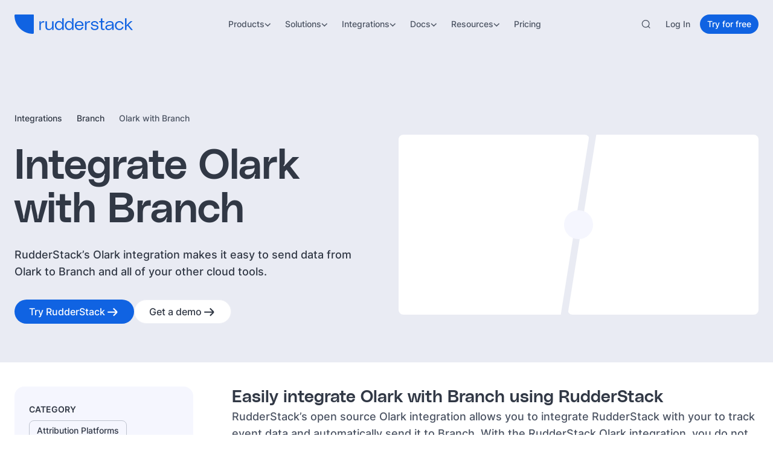

--- FILE ---
content_type: application/javascript; charset=utf-8
request_url: https://www.rudderstack.com/_next/static/chunks/b8ff9b0941d63a81.js?dpl=dpl_EYnVBad4csBJMnmohcFTEBf3NdF2
body_size: 11802
content:
(globalThis.TURBOPACK||(globalThis.TURBOPACK=[])).push(["object"==typeof document?document.currentScript:void 0,657223,a=>{a.v(s=>Promise.all(["static/chunks/8f1b9e59f7eeae66.js","static/chunks/65ea0a27f8c25bc3.js","static/chunks/730e0927fb726791.js"].map(s=>a.l(s))).then(()=>s(765237)))},479934,a=>{a.v(s=>Promise.all(["static/chunks/b03c76127d85eb46.js","static/chunks/29cc732cc4218f34.js","static/chunks/998895ae5b08b21f.css"].map(s=>a.l(s))).then(()=>s(278601)))},947901,a=>{a.v(s=>Promise.all(["static/chunks/766978382e463143.js","static/chunks/29cc732cc4218f34.js","static/chunks/4a4f0a442c700d10.css"].map(s=>a.l(s))).then(()=>s(998955)))},625594,a=>{a.v(s=>Promise.all(["static/chunks/107c149a934a563b.js","static/chunks/730e0927fb726791.js","static/chunks/9a50c82f20af897d.css"].map(s=>a.l(s))).then(()=>s(899135)))},340909,a=>{a.v(s=>Promise.all(["static/chunks/9872d3c1db9a6256.js"].map(s=>a.l(s))).then(()=>s(119911)))},341783,a=>{a.v(a=>Promise.resolve().then(()=>a(842762)))},911835,a=>{a.v(s=>Promise.all(["static/chunks/c3549657f7b69e7b.css","static/chunks/30ef500124933c8d.js"].map(s=>a.l(s))).then(()=>s(889729)))},808658,a=>{a.v(s=>Promise.all(["static/chunks/ff0f7dc94298e2f9.css","static/chunks/5aeca168963fbcf8.js"].map(s=>a.l(s))).then(()=>s(349474)))},382617,a=>{a.v(s=>Promise.all(["static/chunks/2fae1bfa3a314c11.js","static/chunks/7b3b7b3c76f91be6.css","static/chunks/ff162c4c887ce79a.css"].map(s=>a.l(s))).then(()=>s(385001)))},235843,a=>{a.v(s=>Promise.all(["static/chunks/3a174858d70e250d.css","static/chunks/2a54e734e9b08c05.js"].map(s=>a.l(s))).then(()=>s(40877)))},72461,a=>{a.v(s=>Promise.all(["static/chunks/4802b003d79dc3cd.css","static/chunks/45b6daff1cf85ac7.js"].map(s=>a.l(s))).then(()=>s(649212)))},99510,a=>{a.v(s=>Promise.all(["static/chunks/1b1857c81e5eb5e2.js"].map(s=>a.l(s))).then(()=>s(28937)))},642822,a=>{a.v(s=>Promise.all(["static/chunks/d801cc69dcfdd9a8.js"].map(s=>a.l(s))).then(()=>s(716684)))},829986,a=>{a.v(s=>Promise.all(["static/chunks/c74fa44734a91c9d.js"].map(s=>a.l(s))).then(()=>s(265456)))},641135,a=>{a.v(s=>Promise.all(["static/chunks/bc028075bf97b0e9.js"].map(s=>a.l(s))).then(()=>s(427410)))},450554,a=>{a.v(s=>Promise.all(["static/chunks/2f3af68231594c06.js"].map(s=>a.l(s))).then(()=>s(376450)))},721903,a=>{a.v(s=>Promise.all(["static/chunks/8ce08087367c93dd.js"].map(s=>a.l(s))).then(()=>s(539647)))},86651,a=>{a.v(s=>Promise.all(["static/chunks/cfde0a0ba3dc2db0.js"].map(s=>a.l(s))).then(()=>s(303070)))},465609,a=>{a.v(s=>Promise.all(["static/chunks/a55c983cbd0ab316.js"].map(s=>a.l(s))).then(()=>s(182073)))},562651,a=>{a.v(s=>Promise.all(["static/chunks/57a1c0c01cc589bc.js"].map(s=>a.l(s))).then(()=>s(392925)))},674909,a=>{a.v(s=>Promise.all(["static/chunks/2d456e4303147584.js"].map(s=>a.l(s))).then(()=>s(998178)))},697890,a=>{a.v(s=>Promise.all(["static/chunks/fb9f8f8a06f62cc2.js"].map(s=>a.l(s))).then(()=>s(129245)))},988334,a=>{a.v(s=>Promise.all(["static/chunks/6047e340141b1ccd.js"].map(s=>a.l(s))).then(()=>s(412883)))},670703,a=>{a.v(s=>Promise.all(["static/chunks/c65d27d7edb2e99f.js"].map(s=>a.l(s))).then(()=>s(970147)))},752451,a=>{a.v(s=>Promise.all(["static/chunks/cbcf975196376642.js"].map(s=>a.l(s))).then(()=>s(635354)))},103316,a=>{a.v(s=>Promise.all(["static/chunks/45985046663775a0.js"].map(s=>a.l(s))).then(()=>s(198767)))},534703,a=>{a.v(s=>Promise.all(["static/chunks/7fa02a3beab4674b.js"].map(s=>a.l(s))).then(()=>s(701484)))},568416,a=>{a.v(s=>Promise.all(["static/chunks/2bbade9387d9553b.js"].map(s=>a.l(s))).then(()=>s(821015)))},553318,a=>{a.v(s=>Promise.all(["static/chunks/f106995aaa04d486.js"].map(s=>a.l(s))).then(()=>s(736751)))},884519,a=>{a.v(s=>Promise.all(["static/chunks/f143b70e4c1f1b5c.js"].map(s=>a.l(s))).then(()=>s(244300)))},440895,a=>{a.v(s=>Promise.all(["static/chunks/9b2c170d06f8dc78.js"].map(s=>a.l(s))).then(()=>s(6902)))},153406,a=>{a.v(s=>Promise.all(["static/chunks/a7b1a16a3ffbf8b3.js"].map(s=>a.l(s))).then(()=>s(867096)))},432881,a=>{a.v(s=>Promise.all(["static/chunks/c5312ce4e1635dc0.js"].map(s=>a.l(s))).then(()=>s(457810)))},2649,a=>{a.v(s=>Promise.all(["static/chunks/a6a0af52a9d480d2.js"].map(s=>a.l(s))).then(()=>s(20682)))},44105,a=>{a.v(s=>Promise.all(["static/chunks/5b9c75aa31360816.js"].map(s=>a.l(s))).then(()=>s(319362)))},772210,a=>{a.v(s=>Promise.all(["static/chunks/225461015ecb1eba.js"].map(s=>a.l(s))).then(()=>s(624815)))},514475,a=>{a.v(s=>Promise.all(["static/chunks/7c5d59b18f85ae19.js"].map(s=>a.l(s))).then(()=>s(680)))},595651,a=>{a.v(s=>Promise.all(["static/chunks/e853c78bf18659f9.js"].map(s=>a.l(s))).then(()=>s(729037)))},953947,a=>{a.v(s=>Promise.all(["static/chunks/eadc8c92c735d3f4.js"].map(s=>a.l(s))).then(()=>s(597353)))},986606,a=>{a.v(s=>Promise.all(["static/chunks/bbc68d6a52ef277b.js"].map(s=>a.l(s))).then(()=>s(66004)))},794760,a=>{a.v(s=>Promise.all(["static/chunks/8e3872240b07ccdc.js"].map(s=>a.l(s))).then(()=>s(63585)))},671500,a=>{a.v(s=>Promise.all(["static/chunks/66f394bf5fc2b028.js"].map(s=>a.l(s))).then(()=>s(629198)))},436646,a=>{a.v(s=>Promise.all(["static/chunks/c4477063803b1e51.js"].map(s=>a.l(s))).then(()=>s(144990)))},988577,a=>{a.v(s=>Promise.all(["static/chunks/d2b33de00dc7bba1.js"].map(s=>a.l(s))).then(()=>s(556198)))},877162,a=>{a.v(s=>Promise.all(["static/chunks/98ae8bad5b6a99cc.js"].map(s=>a.l(s))).then(()=>s(578656)))},579621,a=>{a.v(s=>Promise.all(["static/chunks/186944741848bba6.js"].map(s=>a.l(s))).then(()=>s(423478)))},121023,a=>{a.v(s=>Promise.all(["static/chunks/80b26050c7bdde84.js"].map(s=>a.l(s))).then(()=>s(985937)))},460510,a=>{a.v(s=>Promise.all(["static/chunks/ad9331199811a4af.js"].map(s=>a.l(s))).then(()=>s(792452)))},860077,a=>{a.v(s=>Promise.all(["static/chunks/868734e66ff6f75e.js"].map(s=>a.l(s))).then(()=>s(476251)))},371793,a=>{a.v(s=>Promise.all(["static/chunks/e699eb7e5c3bc751.js"].map(s=>a.l(s))).then(()=>s(839267)))},656087,a=>{a.v(s=>Promise.all(["static/chunks/0196765171f15d08.js"].map(s=>a.l(s))).then(()=>s(547559)))},36589,a=>{a.v(s=>Promise.all(["static/chunks/9798c37467e5b11d.js"].map(s=>a.l(s))).then(()=>s(461316)))},787759,a=>{a.v(s=>Promise.all(["static/chunks/31d1fdb8e61b0fd5.js"].map(s=>a.l(s))).then(()=>s(163652)))},353051,a=>{a.v(s=>Promise.all(["static/chunks/154777619ca83214.js"].map(s=>a.l(s))).then(()=>s(638409)))},134516,a=>{a.v(s=>Promise.all(["static/chunks/c9cb2c098fbe7b30.js"].map(s=>a.l(s))).then(()=>s(775314)))},191989,a=>{a.v(s=>Promise.all(["static/chunks/e59042855ca7e832.js"].map(s=>a.l(s))).then(()=>s(743140)))},241266,a=>{a.v(s=>Promise.all(["static/chunks/381de0b5053567d1.js"].map(s=>a.l(s))).then(()=>s(542866)))},140842,a=>{a.v(s=>Promise.all(["static/chunks/6b53cef3e896e16c.js"].map(s=>a.l(s))).then(()=>s(375014)))},766635,a=>{a.v(s=>Promise.all(["static/chunks/5e92a758e105359d.js"].map(s=>a.l(s))).then(()=>s(662218)))},558228,a=>{a.v(s=>Promise.all(["static/chunks/d69d11bec9495965.js"].map(s=>a.l(s))).then(()=>s(552710)))},265166,a=>{a.v(s=>Promise.all(["static/chunks/3c811905740587e7.js"].map(s=>a.l(s))).then(()=>s(675089)))},497224,a=>{a.v(s=>Promise.all(["static/chunks/fa897ab265dd5b27.js"].map(s=>a.l(s))).then(()=>s(7044)))},888714,a=>{a.v(s=>Promise.all(["static/chunks/3314764a80e463e4.js"].map(s=>a.l(s))).then(()=>s(823555)))},868618,a=>{a.v(s=>Promise.all(["static/chunks/0f22af727cce30cd.js"].map(s=>a.l(s))).then(()=>s(523623)))},274780,a=>{a.v(s=>Promise.all(["static/chunks/3395e02f9c468b07.js"].map(s=>a.l(s))).then(()=>s(447752)))},760081,a=>{a.v(s=>Promise.all(["static/chunks/803a2877cf5b32df.js"].map(s=>a.l(s))).then(()=>s(345192)))},275772,a=>{a.v(s=>Promise.all(["static/chunks/3f912fdf21efc031.js"].map(s=>a.l(s))).then(()=>s(201510)))},992808,a=>{a.v(s=>Promise.all(["static/chunks/fb66b049ad1a823e.js"].map(s=>a.l(s))).then(()=>s(886302)))},446524,a=>{a.v(s=>Promise.all(["static/chunks/dab6ee9c65ac1b1c.js"].map(s=>a.l(s))).then(()=>s(318037)))},420881,a=>{a.v(s=>Promise.all(["static/chunks/21a166fa50db03f3.js"].map(s=>a.l(s))).then(()=>s(897176)))},863881,a=>{a.v(s=>Promise.all(["static/chunks/e69fb8725ac7b150.js"].map(s=>a.l(s))).then(()=>s(135865)))},407361,a=>{a.v(s=>Promise.all(["static/chunks/84e400663984ba89.js"].map(s=>a.l(s))).then(()=>s(783191)))},300298,a=>{a.v(s=>Promise.all(["static/chunks/36b17ecfeba00f43.js"].map(s=>a.l(s))).then(()=>s(602735)))},570333,a=>{a.v(s=>Promise.all(["static/chunks/6ceecc082ee45f36.js"].map(s=>a.l(s))).then(()=>s(129974)))},297523,a=>{a.v(s=>Promise.all(["static/chunks/623711561e879dbf.js"].map(s=>a.l(s))).then(()=>s(311892)))},268896,a=>{a.v(s=>Promise.all(["static/chunks/fde66678486051ff.js"].map(s=>a.l(s))).then(()=>s(472613)))},566081,a=>{a.v(s=>Promise.all(["static/chunks/41ec7a201312e7e4.js"].map(s=>a.l(s))).then(()=>s(257179)))},393796,a=>{a.v(s=>Promise.all(["static/chunks/e35fa7c241ef11d4.js"].map(s=>a.l(s))).then(()=>s(576152)))},415016,a=>{a.v(s=>Promise.all(["static/chunks/af2fe1e806fdefc0.js"].map(s=>a.l(s))).then(()=>s(282663)))},81136,a=>{a.v(s=>Promise.all(["static/chunks/cf34f08b727a7ac1.js"].map(s=>a.l(s))).then(()=>s(768373)))},614532,a=>{a.v(s=>Promise.all(["static/chunks/bd0e9e5cd7b9c1f3.js"].map(s=>a.l(s))).then(()=>s(145616)))},906891,a=>{a.v(s=>Promise.all(["static/chunks/b033232078503796.js"].map(s=>a.l(s))).then(()=>s(171722)))},519865,a=>{a.v(s=>Promise.all(["static/chunks/a12bcbda3d34180c.js"].map(s=>a.l(s))).then(()=>s(311439)))},914981,a=>{a.v(s=>Promise.all(["static/chunks/e7dee97901b1cfb2.js"].map(s=>a.l(s))).then(()=>s(713042)))},160756,a=>{a.v(s=>Promise.all(["static/chunks/97e4be913a63847a.js"].map(s=>a.l(s))).then(()=>s(825999)))},461043,a=>{a.v(s=>Promise.all(["static/chunks/7097d86261139453.js"].map(s=>a.l(s))).then(()=>s(658099)))},897565,a=>{a.v(s=>Promise.all(["static/chunks/7ebb90d6394bc67b.js"].map(s=>a.l(s))).then(()=>s(268558)))},134315,a=>{a.v(s=>Promise.all(["static/chunks/36e9621a6d41b259.js"].map(s=>a.l(s))).then(()=>s(457057)))},439909,a=>{a.v(s=>Promise.all(["static/chunks/f536b775e04aaae2.js"].map(s=>a.l(s))).then(()=>s(112315)))},353258,a=>{a.v(s=>Promise.all(["static/chunks/3101003be45b9bea.js"].map(s=>a.l(s))).then(()=>s(673430)))},394484,a=>{a.v(s=>Promise.all(["static/chunks/24101a2e0b6da3d6.js"].map(s=>a.l(s))).then(()=>s(962926)))},729111,a=>{a.v(s=>Promise.all(["static/chunks/2031f969f5da89d3.js"].map(s=>a.l(s))).then(()=>s(453227)))},128045,a=>{a.v(s=>Promise.all(["static/chunks/7d74786891f523af.js"].map(s=>a.l(s))).then(()=>s(479649)))},58566,a=>{a.v(s=>Promise.all(["static/chunks/9d606e278d5ce417.js"].map(s=>a.l(s))).then(()=>s(933066)))},523337,a=>{a.v(s=>Promise.all(["static/chunks/49b424d810585819.js"].map(s=>a.l(s))).then(()=>s(512339)))},631202,a=>{a.v(s=>Promise.all(["static/chunks/99ad6f4298a5d394.js"].map(s=>a.l(s))).then(()=>s(85563)))},419972,a=>{a.v(s=>Promise.all(["static/chunks/47c2a8ea12da254b.js"].map(s=>a.l(s))).then(()=>s(930746)))},715026,a=>{a.v(s=>Promise.all(["static/chunks/e355ccbb3c1d725c.js"].map(s=>a.l(s))).then(()=>s(419072)))},89811,a=>{a.v(s=>Promise.all(["static/chunks/9d7a4fa09e9aad19.js"].map(s=>a.l(s))).then(()=>s(176893)))},737223,a=>{a.v(s=>Promise.all(["static/chunks/a2fd473f565560ad.js"].map(s=>a.l(s))).then(()=>s(232479)))},871238,a=>{a.v(s=>Promise.all(["static/chunks/04ef6f422aabd23d.js"].map(s=>a.l(s))).then(()=>s(847561)))},631043,a=>{a.v(s=>Promise.all(["static/chunks/527e4d7953f33c39.js"].map(s=>a.l(s))).then(()=>s(608838)))},326543,a=>{a.v(s=>Promise.all(["static/chunks/7a75b5a6c2358ffa.js"].map(s=>a.l(s))).then(()=>s(10938)))},933383,a=>{a.v(s=>Promise.all(["static/chunks/ff057d1972ad217f.js"].map(s=>a.l(s))).then(()=>s(329711)))},169296,a=>{a.v(s=>Promise.all(["static/chunks/bcce0ca6a784a940.js"].map(s=>a.l(s))).then(()=>s(438001)))},985875,a=>{a.v(s=>Promise.all(["static/chunks/83b72bea00a16660.js"].map(s=>a.l(s))).then(()=>s(529550)))},84823,a=>{a.v(s=>Promise.all(["static/chunks/30507c7916b0b935.js"].map(s=>a.l(s))).then(()=>s(479687)))},705623,a=>{a.v(s=>Promise.all(["static/chunks/b0f289802ab7c271.js"].map(s=>a.l(s))).then(()=>s(154518)))},192938,a=>{a.v(s=>Promise.all(["static/chunks/e9fed3f63c2ac127.js"].map(s=>a.l(s))).then(()=>s(223053)))},573178,a=>{a.v(s=>Promise.all(["static/chunks/1598c4338986995e.js"].map(s=>a.l(s))).then(()=>s(385043)))},214973,a=>{a.v(s=>Promise.all(["static/chunks/6fe478c2496c9fe2.js"].map(s=>a.l(s))).then(()=>s(41377)))},125980,a=>{a.v(s=>Promise.all(["static/chunks/b9d069cd9be093ef.js"].map(s=>a.l(s))).then(()=>s(596906)))},745903,a=>{a.v(s=>Promise.all(["static/chunks/87000ad61ebbfa9e.js"].map(s=>a.l(s))).then(()=>s(372938)))},989730,a=>{a.v(s=>Promise.all(["static/chunks/786cb3c71c9341e1.js"].map(s=>a.l(s))).then(()=>s(184724)))},844258,a=>{a.v(s=>Promise.all(["static/chunks/350f47a97c8afa88.js"].map(s=>a.l(s))).then(()=>s(573249)))},878158,a=>{a.v(s=>Promise.all(["static/chunks/623e1774c1e499cd.js"].map(s=>a.l(s))).then(()=>s(542757)))},199231,a=>{a.v(s=>Promise.all(["static/chunks/3aa52ffa98717f16.js"].map(s=>a.l(s))).then(()=>s(684357)))},588177,a=>{a.v(s=>Promise.all(["static/chunks/0ff84c3fb1bb844b.js"].map(s=>a.l(s))).then(()=>s(92526)))},117168,a=>{a.v(s=>Promise.all(["static/chunks/1a613c9575f03995.js"].map(s=>a.l(s))).then(()=>s(830972)))},241315,a=>{a.v(s=>Promise.all(["static/chunks/0a213617587510ef.js"].map(s=>a.l(s))).then(()=>s(756723)))},788032,a=>{a.v(s=>Promise.all(["static/chunks/64352434ddb7023f.js"].map(s=>a.l(s))).then(()=>s(306877)))},664321,a=>{a.v(s=>Promise.all(["static/chunks/a19e62683bbe63d1.js"].map(s=>a.l(s))).then(()=>s(323961)))},650159,a=>{a.v(s=>Promise.all(["static/chunks/3b7a334a7adffa1f.js"].map(s=>a.l(s))).then(()=>s(334303)))},567067,a=>{a.v(s=>Promise.all(["static/chunks/a8ece60af4f6edd0.js"].map(s=>a.l(s))).then(()=>s(957340)))},293248,a=>{a.v(s=>Promise.all(["static/chunks/3e06f9cc5050e2b9.js"].map(s=>a.l(s))).then(()=>s(352439)))},54602,a=>{a.v(s=>Promise.all(["static/chunks/06df3dccdefd2824.js"].map(s=>a.l(s))).then(()=>s(265142)))},125801,a=>{a.v(s=>Promise.all(["static/chunks/b188799028130f6a.js"].map(s=>a.l(s))).then(()=>s(806292)))},768835,a=>{a.v(s=>Promise.all(["static/chunks/4aa610adc36f9b6d.js"].map(s=>a.l(s))).then(()=>s(473740)))},924929,a=>{a.v(s=>Promise.all(["static/chunks/a5b5d2cc6ecbc50e.js"].map(s=>a.l(s))).then(()=>s(113206)))},258469,a=>{a.v(s=>Promise.all(["static/chunks/da67b584327777c4.js"].map(s=>a.l(s))).then(()=>s(781884)))},243853,a=>{a.v(s=>Promise.all(["static/chunks/23f08767275f13ce.js"].map(s=>a.l(s))).then(()=>s(165262)))},113079,a=>{a.v(s=>Promise.all(["static/chunks/32c389777ab14bca.js"].map(s=>a.l(s))).then(()=>s(107985)))},904909,a=>{a.v(s=>Promise.all(["static/chunks/508db901ade836c2.js"].map(s=>a.l(s))).then(()=>s(431020)))},251146,a=>{a.v(s=>Promise.all(["static/chunks/62b609b9dacb0a7d.js"].map(s=>a.l(s))).then(()=>s(100798)))},680606,a=>{a.v(s=>Promise.all(["static/chunks/a805f260395bdd1d.js"].map(s=>a.l(s))).then(()=>s(901712)))},764496,a=>{a.v(s=>Promise.all(["static/chunks/4d74b1d07aa5da1d.js"].map(s=>a.l(s))).then(()=>s(460211)))},648950,a=>{a.v(s=>Promise.all(["static/chunks/db20dc8beabd9a71.js"].map(s=>a.l(s))).then(()=>s(76503)))},439835,a=>{a.v(s=>Promise.all(["static/chunks/dd3a107707f91c6e.js"].map(s=>a.l(s))).then(()=>s(52157)))},802389,a=>{a.v(s=>Promise.all(["static/chunks/507a94b908db1952.js"].map(s=>a.l(s))).then(()=>s(975043)))},624517,a=>{a.v(s=>Promise.all(["static/chunks/ba1b3b9405d6cd0d.js"].map(s=>a.l(s))).then(()=>s(432056)))},818313,a=>{a.v(s=>Promise.all(["static/chunks/4f50e614e7a9fa66.js"].map(s=>a.l(s))).then(()=>s(856207)))},100568,a=>{a.v(s=>Promise.all(["static/chunks/daa23df25327384f.js"].map(s=>a.l(s))).then(()=>s(56775)))},209379,a=>{a.v(s=>Promise.all(["static/chunks/dcff530cda33b2c2.js"].map(s=>a.l(s))).then(()=>s(941373)))},350872,a=>{a.v(s=>Promise.all(["static/chunks/7cb98ad2549ed69c.js"].map(s=>a.l(s))).then(()=>s(507623)))},705404,a=>{a.v(s=>Promise.all(["static/chunks/d0d5309da983000f.js"].map(s=>a.l(s))).then(()=>s(175323)))},720654,a=>{a.v(s=>Promise.all(["static/chunks/5df3d1382af1c177.js"].map(s=>a.l(s))).then(()=>s(270267)))},182176,a=>{a.v(s=>Promise.all(["static/chunks/9e61f15e8b74c53c.js"].map(s=>a.l(s))).then(()=>s(988845)))},90763,a=>{a.v(s=>Promise.all(["static/chunks/2d6b4be698cec0b2.js"].map(s=>a.l(s))).then(()=>s(665570)))},595721,a=>{a.v(s=>Promise.all(["static/chunks/fc2b094124ef382b.js"].map(s=>a.l(s))).then(()=>s(273606)))},608172,a=>{a.v(s=>Promise.all(["static/chunks/19614269295e8ab3.js"].map(s=>a.l(s))).then(()=>s(863336)))},641389,a=>{a.v(s=>Promise.all(["static/chunks/e5ccd3d03ec05191.js"].map(s=>a.l(s))).then(()=>s(474)))},816477,a=>{a.v(s=>Promise.all(["static/chunks/d68726f7981144b7.js"].map(s=>a.l(s))).then(()=>s(563753)))},369280,a=>{a.v(s=>Promise.all(["static/chunks/135d210ad455b061.js"].map(s=>a.l(s))).then(()=>s(263510)))},750109,a=>{a.v(s=>Promise.all(["static/chunks/a5e0ab4260656ce8.js"].map(s=>a.l(s))).then(()=>s(891733)))},429805,a=>{a.v(s=>Promise.all(["static/chunks/8b06fc5cbc31bfb8.js"].map(s=>a.l(s))).then(()=>s(8453)))},254436,a=>{a.v(s=>Promise.all(["static/chunks/8a91621efc4c1ac8.js"].map(s=>a.l(s))).then(()=>s(31544)))},437417,a=>{a.v(s=>Promise.all(["static/chunks/819f1e6b50a7070f.js"].map(s=>a.l(s))).then(()=>s(952335)))},473383,a=>{a.v(s=>Promise.all(["static/chunks/dd6c21d8b354dfc4.js"].map(s=>a.l(s))).then(()=>s(431365)))},34384,a=>{a.v(s=>Promise.all(["static/chunks/a7f8aa6632870fb6.js"].map(s=>a.l(s))).then(()=>s(784638)))},435325,a=>{a.v(s=>Promise.all(["static/chunks/96267081878964b8.js"].map(s=>a.l(s))).then(()=>s(982894)))},862272,a=>{a.v(s=>Promise.all(["static/chunks/1a716fe6b651b0e2.js"].map(s=>a.l(s))).then(()=>s(43878)))},27294,a=>{a.v(s=>Promise.all(["static/chunks/39e64ae617ea35e9.js"].map(s=>a.l(s))).then(()=>s(5087)))},685281,a=>{a.v(s=>Promise.all(["static/chunks/2576e4ba5428d66c.js"].map(s=>a.l(s))).then(()=>s(713614)))},834656,a=>{a.v(s=>Promise.all(["static/chunks/1710e388df9a7c6f.js"].map(s=>a.l(s))).then(()=>s(752968)))},958706,a=>{a.v(s=>Promise.all(["static/chunks/ef67f55bffbac7f2.js"].map(s=>a.l(s))).then(()=>s(607081)))},170113,a=>{a.v(s=>Promise.all(["static/chunks/23eacb206503d5c1.js"].map(s=>a.l(s))).then(()=>s(20717)))},421444,a=>{a.v(s=>Promise.all(["static/chunks/04f325b7d92bcf9c.js"].map(s=>a.l(s))).then(()=>s(319361)))},801399,a=>{a.v(s=>Promise.all(["static/chunks/e8c81f92958c1b56.js"].map(s=>a.l(s))).then(()=>s(438333)))},320969,a=>{a.v(s=>Promise.all(["static/chunks/acc18cf78a570789.js"].map(s=>a.l(s))).then(()=>s(275843)))},603069,a=>{a.v(s=>Promise.all(["static/chunks/d27de41a44c06708.js"].map(s=>a.l(s))).then(()=>s(16999)))},86954,a=>{a.v(s=>Promise.all(["static/chunks/3043388b4e12c19a.js"].map(s=>a.l(s))).then(()=>s(493157)))},542327,a=>{a.v(s=>Promise.all(["static/chunks/ee57ed52fd26721a.js"].map(s=>a.l(s))).then(()=>s(833986)))},554680,a=>{a.v(s=>Promise.all(["static/chunks/b9b0590f206c15cb.js"].map(s=>a.l(s))).then(()=>s(839559)))},91370,a=>{a.v(s=>Promise.all(["static/chunks/527f7dc8ae151a82.js"].map(s=>a.l(s))).then(()=>s(199100)))},257557,a=>{a.v(s=>Promise.all(["static/chunks/e28bfcc2bfc16b17.js"].map(s=>a.l(s))).then(()=>s(273786)))},578462,a=>{a.v(s=>Promise.all(["static/chunks/96d4d76d6a9b688c.js"].map(s=>a.l(s))).then(()=>s(913246)))},836589,a=>{a.v(s=>Promise.all(["static/chunks/5c6cf9b3ab371185.js"].map(s=>a.l(s))).then(()=>s(977496)))},36802,a=>{a.v(s=>Promise.all(["static/chunks/24690ea2114758b0.js"].map(s=>a.l(s))).then(()=>s(519426)))},11233,a=>{a.v(s=>Promise.all(["static/chunks/99e26a010ba72acb.js"].map(s=>a.l(s))).then(()=>s(739130)))},903855,a=>{a.v(s=>Promise.all(["static/chunks/76eaf061e44a4dfb.js"].map(s=>a.l(s))).then(()=>s(430770)))},729466,a=>{a.v(s=>Promise.all(["static/chunks/1dbf5656953fa6d2.js"].map(s=>a.l(s))).then(()=>s(408415)))},580705,a=>{a.v(s=>Promise.all(["static/chunks/0fb0e39fd3eccdf3.js"].map(s=>a.l(s))).then(()=>s(544112)))},673008,a=>{a.v(s=>Promise.all(["static/chunks/4080b91331da5225.js"].map(s=>a.l(s))).then(()=>s(608534)))},3978,a=>{a.v(s=>Promise.all(["static/chunks/24ea1dfda9e16ee8.js"].map(s=>a.l(s))).then(()=>s(926565)))},198356,a=>{a.v(s=>Promise.all(["static/chunks/4106251f4fc162de.js"].map(s=>a.l(s))).then(()=>s(571735)))},790306,a=>{a.v(s=>Promise.all(["static/chunks/8004e007e2795a95.js"].map(s=>a.l(s))).then(()=>s(798104)))},784106,a=>{a.v(s=>Promise.all(["static/chunks/0a4d2add0f552210.js"].map(s=>a.l(s))).then(()=>s(600607)))},556744,a=>{a.v(s=>Promise.all(["static/chunks/c8c1218bc03c7ac6.js"].map(s=>a.l(s))).then(()=>s(602090)))},439012,a=>{a.v(s=>Promise.all(["static/chunks/5c16333d1a871020.js"].map(s=>a.l(s))).then(()=>s(574682)))},60579,a=>{a.v(s=>Promise.all(["static/chunks/ad469a8a7403050b.js"].map(s=>a.l(s))).then(()=>s(430102)))},191602,a=>{a.v(s=>Promise.all(["static/chunks/32ad8d7c431fcc73.js"].map(s=>a.l(s))).then(()=>s(533987)))},214137,a=>{a.v(s=>Promise.all(["static/chunks/6955c44bdf199955.js"].map(s=>a.l(s))).then(()=>s(833872)))},948102,a=>{a.v(s=>Promise.all(["static/chunks/548ebdfb28d3586b.js"].map(s=>a.l(s))).then(()=>s(351299)))},181560,a=>{a.v(s=>Promise.all(["static/chunks/6b8b74b64e472395.js"].map(s=>a.l(s))).then(()=>s(852649)))},767839,a=>{a.v(s=>Promise.all(["static/chunks/4606d959c63e433a.js"].map(s=>a.l(s))).then(()=>s(538262)))},767665,a=>{a.v(s=>Promise.all(["static/chunks/9e895bdf2a7ab231.js"].map(s=>a.l(s))).then(()=>s(676004)))},636560,a=>{a.v(s=>Promise.all(["static/chunks/0c9e8dc5339f5835.js"].map(s=>a.l(s))).then(()=>s(495945)))},732510,a=>{a.v(s=>Promise.all(["static/chunks/857dd3a127a11725.js"].map(s=>a.l(s))).then(()=>s(59341)))},582717,a=>{a.v(s=>Promise.all(["static/chunks/ad03e1c697bd7934.js"].map(s=>a.l(s))).then(()=>s(805395)))},510500,a=>{a.v(s=>Promise.all(["static/chunks/15d18bbf76569728.js"].map(s=>a.l(s))).then(()=>s(455091)))},573355,a=>{a.v(s=>Promise.all(["static/chunks/b39c23eaadf79819.js"].map(s=>a.l(s))).then(()=>s(610333)))},128990,a=>{a.v(s=>Promise.all(["static/chunks/b74e69b89ebd3f74.js"].map(s=>a.l(s))).then(()=>s(465040)))},563841,a=>{a.v(s=>Promise.all(["static/chunks/a9ec6b872ed6b754.js"].map(s=>a.l(s))).then(()=>s(611433)))},969505,a=>{a.v(s=>Promise.all(["static/chunks/ea4dd0d41be56db0.js"].map(s=>a.l(s))).then(()=>s(71784)))},380033,a=>{a.v(s=>Promise.all(["static/chunks/e13e6bc6c18d09ad.js"].map(s=>a.l(s))).then(()=>s(393995)))},942622,a=>{a.v(s=>Promise.all(["static/chunks/76f19719ba42c235.js"].map(s=>a.l(s))).then(()=>s(185722)))},308319,a=>{a.v(s=>Promise.all(["static/chunks/d98be5b412ddcfba.js"].map(s=>a.l(s))).then(()=>s(532009)))},649761,a=>{a.v(s=>Promise.all(["static/chunks/e5171608bbb081f5.js"].map(s=>a.l(s))).then(()=>s(436720)))},689742,a=>{a.v(s=>Promise.all(["static/chunks/2e8abf060e453bc2.js"].map(s=>a.l(s))).then(()=>s(229948)))},202213,a=>{a.v(s=>Promise.all(["static/chunks/3192572d7f6947fb.js"].map(s=>a.l(s))).then(()=>s(668968)))},670761,a=>{a.v(s=>Promise.all(["static/chunks/52a5034036f13bbd.js"].map(s=>a.l(s))).then(()=>s(944368)))},365290,a=>{a.v(s=>Promise.all(["static/chunks/00459052d7933cdc.js"].map(s=>a.l(s))).then(()=>s(275638)))},82574,a=>{a.v(s=>Promise.all(["static/chunks/233cf211f10f0437.js"].map(s=>a.l(s))).then(()=>s(464855)))},989197,a=>{a.v(s=>Promise.all(["static/chunks/c083db7c81125c16.js"].map(s=>a.l(s))).then(()=>s(726887)))},253116,a=>{a.v(s=>Promise.all(["static/chunks/15aaae81d0acc4cc.js"].map(s=>a.l(s))).then(()=>s(765907)))},715189,a=>{a.v(s=>Promise.all(["static/chunks/60e3002638a476a0.js"].map(s=>a.l(s))).then(()=>s(839845)))},747585,a=>{a.v(s=>Promise.all(["static/chunks/43ac95121e8a31bb.js"].map(s=>a.l(s))).then(()=>s(578387)))},850619,a=>{a.v(s=>Promise.all(["static/chunks/5ef9b3fdc815a391.js"].map(s=>a.l(s))).then(()=>s(883451)))},736941,a=>{a.v(s=>Promise.all(["static/chunks/1961cd878ba7fcb7.js"].map(s=>a.l(s))).then(()=>s(974199)))},726556,a=>{a.v(s=>Promise.all(["static/chunks/f47da71b409a9cea.js"].map(s=>a.l(s))).then(()=>s(377831)))},215261,a=>{a.v(s=>Promise.all(["static/chunks/a70e535654b709eb.js"].map(s=>a.l(s))).then(()=>s(966368)))},627578,a=>{a.v(s=>Promise.all(["static/chunks/90ff45d61cd4c33c.js"].map(s=>a.l(s))).then(()=>s(530119)))},750282,a=>{a.v(s=>Promise.all(["static/chunks/12b4b30c4586e0f8.js"].map(s=>a.l(s))).then(()=>s(891532)))},976284,a=>{a.v(s=>Promise.all(["static/chunks/17d287eea6e5461f.js"].map(s=>a.l(s))).then(()=>s(513591)))},464721,a=>{a.v(s=>Promise.all(["static/chunks/a7ad88c321b6214d.js"].map(s=>a.l(s))).then(()=>s(675061)))},931054,a=>{a.v(s=>Promise.all(["static/chunks/6339fb4aaf817277.js"].map(s=>a.l(s))).then(()=>s(657319)))},592870,a=>{a.v(s=>Promise.all(["static/chunks/ca14bfc4b7ccda8f.js"].map(s=>a.l(s))).then(()=>s(231782)))},767868,a=>{a.v(s=>Promise.all(["static/chunks/833639d00c634b22.js"].map(s=>a.l(s))).then(()=>s(201206)))},630866,a=>{a.v(s=>Promise.all(["static/chunks/32705e0d20bf4357.js"].map(s=>a.l(s))).then(()=>s(104284)))},329873,a=>{a.v(s=>Promise.all(["static/chunks/4c7aec25dc48b281.js"].map(s=>a.l(s))).then(()=>s(536083)))},277376,a=>{a.v(s=>Promise.all(["static/chunks/d78dccf2ed9f13d1.js"].map(s=>a.l(s))).then(()=>s(967935)))},653781,a=>{a.v(s=>Promise.all(["static/chunks/1b549cb01c840cb3.js"].map(s=>a.l(s))).then(()=>s(950309)))},982248,a=>{a.v(s=>Promise.all(["static/chunks/3bb1ec186707d61c.js"].map(s=>a.l(s))).then(()=>s(767453)))},2269,a=>{a.v(s=>Promise.all(["static/chunks/a817a8be2c46673f.js"].map(s=>a.l(s))).then(()=>s(35231)))},835118,a=>{a.v(s=>Promise.all(["static/chunks/dcffee03811f1624.js"].map(s=>a.l(s))).then(()=>s(741463)))},83363,a=>{a.v(s=>Promise.all(["static/chunks/4bffeb0b3c3627c8.js"].map(s=>a.l(s))).then(()=>s(286531)))},971148,a=>{a.v(s=>Promise.all(["static/chunks/9a70f56735376ddd.js"].map(s=>a.l(s))).then(()=>s(314573)))},505344,a=>{a.v(s=>Promise.all(["static/chunks/c745c810af8a2783.js"].map(s=>a.l(s))).then(()=>s(870942)))},273026,a=>{a.v(s=>Promise.all(["static/chunks/84af2111810436bd.js"].map(s=>a.l(s))).then(()=>s(508274)))},187177,a=>{a.v(s=>Promise.all(["static/chunks/5999691a2b2ec787.js"].map(s=>a.l(s))).then(()=>s(417720)))},604840,a=>{a.v(s=>Promise.all(["static/chunks/56ba5ab54340c126.js"].map(s=>a.l(s))).then(()=>s(826899)))},694084,a=>{a.v(s=>Promise.all(["static/chunks/4c9927fb57fcb8b1.js"].map(s=>a.l(s))).then(()=>s(896052)))},435734,a=>{a.v(s=>Promise.all(["static/chunks/c2dd38632a7f5772.js"].map(s=>a.l(s))).then(()=>s(914328)))},556870,a=>{a.v(s=>Promise.all(["static/chunks/54de840a9ce889ff.js"].map(s=>a.l(s))).then(()=>s(695337)))},787489,a=>{a.v(s=>Promise.all(["static/chunks/e20cf9c1af4888dd.js"].map(s=>a.l(s))).then(()=>s(282612)))},330495,a=>{a.v(s=>Promise.all(["static/chunks/2c9486fa52b812bd.js"].map(s=>a.l(s))).then(()=>s(427669)))},442579,a=>{a.v(s=>Promise.all(["static/chunks/f59e345a46677d0f.js"].map(s=>a.l(s))).then(()=>s(362856)))},204896,a=>{a.v(s=>Promise.all(["static/chunks/bdf55ab22d13d36c.js"].map(s=>a.l(s))).then(()=>s(971535)))},37598,a=>{a.v(s=>Promise.all(["static/chunks/a06c0aba12e7b6f1.js"].map(s=>a.l(s))).then(()=>s(959860)))},570881,a=>{a.v(s=>Promise.all(["static/chunks/158f4b767ec45a42.js"].map(s=>a.l(s))).then(()=>s(366939)))},220867,a=>{a.v(s=>Promise.all(["static/chunks/51d995dde95150df.js"].map(s=>a.l(s))).then(()=>s(801538)))},70949,a=>{a.v(s=>Promise.all(["static/chunks/dd544a4a9edf02a3.js"].map(s=>a.l(s))).then(()=>s(847674)))},237047,a=>{a.v(s=>Promise.all(["static/chunks/43fd1be95042d50c.js"].map(s=>a.l(s))).then(()=>s(158542)))},329025,a=>{a.v(s=>Promise.all(["static/chunks/0cb641724ab593b4.js"].map(s=>a.l(s))).then(()=>s(538058)))},336556,a=>{a.v(s=>Promise.all(["static/chunks/3fd5eddb00dae714.js"].map(s=>a.l(s))).then(()=>s(115883)))},724567,a=>{a.v(s=>Promise.all(["static/chunks/e2033e2c585f14a4.js"].map(s=>a.l(s))).then(()=>s(281390)))},110208,a=>{a.v(s=>Promise.all(["static/chunks/b53d1816ba6c4d70.js"].map(s=>a.l(s))).then(()=>s(382718)))},456934,a=>{a.v(s=>Promise.all(["static/chunks/b9b03fc30f74895d.js"].map(s=>a.l(s))).then(()=>s(91531)))},43920,a=>{a.v(s=>Promise.all(["static/chunks/dcbb5559ce13c131.js"].map(s=>a.l(s))).then(()=>s(419381)))},209750,a=>{a.v(s=>Promise.all(["static/chunks/02efc70c5a2353ea.js"].map(s=>a.l(s))).then(()=>s(999726)))},433448,a=>{a.v(s=>Promise.all(["static/chunks/58cb075a75f69a46.js"].map(s=>a.l(s))).then(()=>s(372588)))},976709,a=>{a.v(s=>Promise.all(["static/chunks/916ef38794784618.js"].map(s=>a.l(s))).then(()=>s(482550)))},707824,a=>{a.v(s=>Promise.all(["static/chunks/308b7b6fc94708b0.js"].map(s=>a.l(s))).then(()=>s(79279)))},510590,a=>{a.v(s=>Promise.all(["static/chunks/8fac1914743bf19c.js"].map(s=>a.l(s))).then(()=>s(857508)))},326651,a=>{a.v(s=>Promise.all(["static/chunks/1f949ee56f695208.js"].map(s=>a.l(s))).then(()=>s(293301)))},568539,a=>{a.v(s=>Promise.all(["static/chunks/2b1e48f6f33a058c.js"].map(s=>a.l(s))).then(()=>s(239704)))},179938,a=>{a.v(s=>Promise.all(["static/chunks/34c16193999bb840.js"].map(s=>a.l(s))).then(()=>s(274153)))},657398,a=>{a.v(s=>Promise.all(["static/chunks/317b01fa844a7666.js"].map(s=>a.l(s))).then(()=>s(718811)))},2205,a=>{a.v(s=>Promise.all(["static/chunks/ec51a4ef52441ae6.js"].map(s=>a.l(s))).then(()=>s(193)))},543085,a=>{a.v(s=>Promise.all(["static/chunks/c35f08fee8f04df0.js"].map(s=>a.l(s))).then(()=>s(795995)))},569821,a=>{a.v(s=>Promise.all(["static/chunks/8e9e62bb3b4f7869.js"].map(s=>a.l(s))).then(()=>s(502906)))},921954,a=>{a.v(s=>Promise.all(["static/chunks/5ebb91e1d730eb87.js"].map(s=>a.l(s))).then(()=>s(997554)))},434696,a=>{a.v(s=>Promise.all(["static/chunks/ba698bf987427999.js"].map(s=>a.l(s))).then(()=>s(720750)))},144014,a=>{a.v(s=>Promise.all(["static/chunks/34e3668795bdba67.js"].map(s=>a.l(s))).then(()=>s(583729)))},816916,a=>{a.v(s=>Promise.all(["static/chunks/8905208eaad483b6.js"].map(s=>a.l(s))).then(()=>s(162446)))},185732,a=>{a.v(s=>Promise.all(["static/chunks/2986e531f0ac773a.js"].map(s=>a.l(s))).then(()=>s(168044)))},731804,a=>{a.v(s=>Promise.all(["static/chunks/65c2ab0952e0a03c.js"].map(s=>a.l(s))).then(()=>s(967005)))},872403,a=>{a.v(s=>Promise.all(["static/chunks/01b3122dbda2d9e1.js"].map(s=>a.l(s))).then(()=>s(847627)))},880771,a=>{a.v(s=>Promise.all(["static/chunks/22535eca8f53f802.js"].map(s=>a.l(s))).then(()=>s(679819)))},695782,a=>{a.v(s=>Promise.all(["static/chunks/c48f81dd975519e1.js"].map(s=>a.l(s))).then(()=>s(339842)))},91269,a=>{a.v(s=>Promise.all(["static/chunks/296f8e4ff3a2a76e.js"].map(s=>a.l(s))).then(()=>s(709455)))},942353,a=>{a.v(s=>Promise.all(["static/chunks/7a424708a500dd7e.js"].map(s=>a.l(s))).then(()=>s(444374)))},611984,a=>{a.v(s=>Promise.all(["static/chunks/65e57fa1d6947782.js"].map(s=>a.l(s))).then(()=>s(29523)))},181688,a=>{a.v(s=>Promise.all(["static/chunks/44c4be022c458bc0.js"].map(s=>a.l(s))).then(()=>s(545377)))},994407,a=>{a.v(s=>Promise.all(["static/chunks/5c93aaa79623cc11.js"].map(s=>a.l(s))).then(()=>s(286242)))},479390,a=>{a.v(s=>Promise.all(["static/chunks/26b87a2d23f57def.js"].map(s=>a.l(s))).then(()=>s(971147)))},862936,a=>{a.v(s=>Promise.all(["static/chunks/b751ee37ddb62caa.js"].map(s=>a.l(s))).then(()=>s(501300)))},201928,a=>{a.v(s=>Promise.all(["static/chunks/d72322cc1c40dc1a.js"].map(s=>a.l(s))).then(()=>s(756639)))},519258,a=>{a.v(s=>Promise.all(["static/chunks/ce942522c986935f.js"].map(s=>a.l(s))).then(()=>s(544843)))},21913,a=>{a.v(s=>Promise.all(["static/chunks/c2ad0c9a8a8d2b76.js"].map(s=>a.l(s))).then(()=>s(802705)))},649294,a=>{a.v(s=>Promise.all(["static/chunks/5eb750f3cebd08e7.js"].map(s=>a.l(s))).then(()=>s(309440)))},234565,a=>{a.v(s=>Promise.all(["static/chunks/ae1c383ab805b1ac.js"].map(s=>a.l(s))).then(()=>s(896338)))},172319,a=>{a.v(s=>Promise.all(["static/chunks/67c83359dd3d48c1.js"].map(s=>a.l(s))).then(()=>s(101982)))},171311,a=>{a.v(s=>Promise.all(["static/chunks/7d0e3b8aa7774139.js"].map(s=>a.l(s))).then(()=>s(131609)))},776382,a=>{a.v(s=>Promise.all(["static/chunks/785304b143c1f61c.js"].map(s=>a.l(s))).then(()=>s(684535)))},366186,a=>{a.v(s=>Promise.all(["static/chunks/f43a77808930f8c0.js"].map(s=>a.l(s))).then(()=>s(333491)))},560092,a=>{a.v(s=>Promise.all(["static/chunks/0eae44c4084d0f42.js"].map(s=>a.l(s))).then(()=>s(395537)))},217118,a=>{a.v(s=>Promise.all(["static/chunks/ec039dca3e81f07d.js"].map(s=>a.l(s))).then(()=>s(942588)))},438849,a=>{a.v(s=>Promise.all(["static/chunks/034e868117c8ee0c.js"].map(s=>a.l(s))).then(()=>s(286775)))},303577,a=>{a.v(s=>Promise.all(["static/chunks/dd41ea4ee260eb40.js"].map(s=>a.l(s))).then(()=>s(20798)))},597590,a=>{a.v(s=>Promise.all(["static/chunks/44e4fb07e9c5682d.js"].map(s=>a.l(s))).then(()=>s(278022)))},903428,a=>{a.v(s=>Promise.all(["static/chunks/94898c98641c4ca8.js"].map(s=>a.l(s))).then(()=>s(847198)))},793924,a=>{a.v(s=>Promise.all(["static/chunks/7d4589572d8028e7.js"].map(s=>a.l(s))).then(()=>s(889695)))},339477,a=>{a.v(s=>Promise.all(["static/chunks/4697f88925136c73.js"].map(s=>a.l(s))).then(()=>s(103571)))},96085,a=>{a.v(s=>Promise.all(["static/chunks/1e0a836129ffe769.js"].map(s=>a.l(s))).then(()=>s(442737)))},715332,a=>{a.v(s=>Promise.all(["static/chunks/948e77638df443ff.js"].map(s=>a.l(s))).then(()=>s(385384)))},259623,a=>{a.v(s=>Promise.all(["static/chunks/c4b7a58f65e78479.js"].map(s=>a.l(s))).then(()=>s(960521)))},859750,a=>{a.v(s=>Promise.all(["static/chunks/de6ab3d7e40370cb.js"].map(s=>a.l(s))).then(()=>s(438258)))},831752,a=>{a.v(s=>Promise.all(["static/chunks/41cfea3bc2710a38.js"].map(s=>a.l(s))).then(()=>s(631744)))},172241,a=>{a.v(s=>Promise.all(["static/chunks/d8712ea97104acbb.js"].map(s=>a.l(s))).then(()=>s(648893)))},661295,a=>{a.v(s=>Promise.all(["static/chunks/2c9622241f49796b.js"].map(s=>a.l(s))).then(()=>s(373516)))},406584,a=>{a.v(s=>Promise.all(["static/chunks/ec38633a271cae68.js"].map(s=>a.l(s))).then(()=>s(758410)))},121048,a=>{a.v(s=>Promise.all(["static/chunks/6596049f6a9facf8.js"].map(s=>a.l(s))).then(()=>s(193107)))},427619,a=>{a.v(s=>Promise.all(["static/chunks/314538928d410fb3.js"].map(s=>a.l(s))).then(()=>s(43885)))},719780,a=>{a.v(s=>Promise.all(["static/chunks/031b56508268947e.js"].map(s=>a.l(s))).then(()=>s(253544)))},650467,a=>{a.v(s=>Promise.all(["static/chunks/07105cab443e232b.js"].map(s=>a.l(s))).then(()=>s(664964)))},586675,a=>{a.v(s=>Promise.all(["static/chunks/0be274bc3ba3e081.js"].map(s=>a.l(s))).then(()=>s(826595)))},179331,a=>{a.v(s=>Promise.all(["static/chunks/1a74aaeeadaf9cb4.js"].map(s=>a.l(s))).then(()=>s(435297)))},430403,a=>{a.v(s=>Promise.all(["static/chunks/e1b60d762fdf308f.js"].map(s=>a.l(s))).then(()=>s(164151)))},552844,a=>{a.v(s=>Promise.all(["static/chunks/f7cf9775bd210545.js"].map(s=>a.l(s))).then(()=>s(362683)))},692364,a=>{a.v(s=>Promise.all(["static/chunks/68747e4ce695be62.js"].map(s=>a.l(s))).then(()=>s(423673)))},427631,a=>{a.v(s=>Promise.all(["static/chunks/f19be52ff1054145.js"].map(s=>a.l(s))).then(()=>s(281349)))},592338,a=>{a.v(s=>Promise.all(["static/chunks/2d4bdecf281007a4.js"].map(s=>a.l(s))).then(()=>s(619139)))},659343,a=>{a.v(s=>Promise.all(["static/chunks/731a576aca704208.js"].map(s=>a.l(s))).then(()=>s(814610)))},280466,a=>{a.v(s=>Promise.all(["static/chunks/b00297509bc99bd2.js"].map(s=>a.l(s))).then(()=>s(480348)))},715897,a=>{a.v(s=>Promise.all(["static/chunks/415a0a4671fecdad.js"].map(s=>a.l(s))).then(()=>s(460457)))},881528,a=>{a.v(s=>Promise.all(["static/chunks/397aaff41f458d66.js"].map(s=>a.l(s))).then(()=>s(807103)))},461862,a=>{a.v(s=>Promise.all(["static/chunks/ba08ca5d6d04bf90.js"].map(s=>a.l(s))).then(()=>s(571878)))},558087,a=>{a.v(s=>Promise.all(["static/chunks/07d233261dd13bac.js"].map(s=>a.l(s))).then(()=>s(197935)))},116261,a=>{a.v(s=>Promise.all(["static/chunks/e4fa36c1f3832284.js"].map(s=>a.l(s))).then(()=>s(188844)))},654357,a=>{a.v(s=>Promise.all(["static/chunks/dbdbc54339ca07c8.js"].map(s=>a.l(s))).then(()=>s(217993)))},90958,a=>{a.v(s=>Promise.all(["static/chunks/230feb4d8b6af37a.js"].map(s=>a.l(s))).then(()=>s(188464)))},827178,a=>{a.v(s=>Promise.all(["static/chunks/9ec85aa391841da1.js"].map(s=>a.l(s))).then(()=>s(196821)))},494636,a=>{a.v(s=>Promise.all(["static/chunks/b73db57b057dedc4.js"].map(s=>a.l(s))).then(()=>s(491270)))},954198,a=>{a.v(s=>Promise.all(["static/chunks/9e51ab594329be85.js"].map(s=>a.l(s))).then(()=>s(538894)))},43350,a=>{a.v(s=>Promise.all(["static/chunks/8864e88f1ab03cd8.js"].map(s=>a.l(s))).then(()=>s(196191)))},313050,a=>{a.v(s=>Promise.all(["static/chunks/125578def37dc76e.js"].map(s=>a.l(s))).then(()=>s(652462)))},724184,a=>{a.v(s=>Promise.all(["static/chunks/fb5fcc4188a191fa.js"].map(s=>a.l(s))).then(()=>s(95262)))},413347,a=>{a.v(s=>Promise.all(["static/chunks/ec37ef39ccc49a66.js"].map(s=>a.l(s))).then(()=>s(773931)))},386420,a=>{a.v(s=>Promise.all(["static/chunks/dbd495bba111f739.js"].map(s=>a.l(s))).then(()=>s(87641)))},164245,a=>{a.v(s=>Promise.all(["static/chunks/f1aad04a818ed991.js"].map(s=>a.l(s))).then(()=>s(665349)))},282988,a=>{a.v(s=>Promise.all(["static/chunks/02dedcdd19c47b94.js"].map(s=>a.l(s))).then(()=>s(498133)))},246976,a=>{a.v(s=>Promise.all(["static/chunks/082d02f8e5ea23c1.js"].map(s=>a.l(s))).then(()=>s(251686)))},153302,a=>{a.v(s=>Promise.all(["static/chunks/ae95ada7bd994d70.js"].map(s=>a.l(s))).then(()=>s(643195)))},429475,a=>{a.v(s=>Promise.all(["static/chunks/a4c6c7c6656776b4.js"].map(s=>a.l(s))).then(()=>s(114029)))},749095,a=>{a.v(s=>Promise.all(["static/chunks/65a827e850c871bc.js"].map(s=>a.l(s))).then(()=>s(762256)))},616663,a=>{a.v(s=>Promise.all(["static/chunks/f61f1e19d53c050f.js"].map(s=>a.l(s))).then(()=>s(905804)))},19609,a=>{a.v(s=>Promise.all(["static/chunks/f8c832201daf38ba.js"].map(s=>a.l(s))).then(()=>s(781358)))},596150,a=>{a.v(s=>Promise.all(["static/chunks/626b55162e051a90.js"].map(s=>a.l(s))).then(()=>s(473245)))},117964,a=>{a.v(s=>Promise.all(["static/chunks/cbf5851cf0955e69.js"].map(s=>a.l(s))).then(()=>s(17806)))},562763,a=>{a.v(s=>Promise.all(["static/chunks/db5eb85f190a7684.js"].map(s=>a.l(s))).then(()=>s(893250)))},583610,a=>{a.v(s=>Promise.all(["static/chunks/9d47aec538c58ce8.js"].map(s=>a.l(s))).then(()=>s(183801)))},701285,a=>{a.v(s=>Promise.all(["static/chunks/9a2b03e0c38b574e.js"].map(s=>a.l(s))).then(()=>s(856841)))},51749,a=>{a.v(s=>Promise.all(["static/chunks/1d42225871a6c1af.js"].map(s=>a.l(s))).then(()=>s(924145)))},744996,a=>{a.v(s=>Promise.all(["static/chunks/9f909858076643eb.js"].map(s=>a.l(s))).then(()=>s(661712)))},541262,a=>{a.v(s=>Promise.all(["static/chunks/e0590b6aa963a0b3.js"].map(s=>a.l(s))).then(()=>s(34157)))},192891,a=>{a.v(s=>Promise.all(["static/chunks/a868b67bc8e198de.js"].map(s=>a.l(s))).then(()=>s(214006)))},625202,a=>{a.v(s=>Promise.all(["static/chunks/cf8c15fa615c9a0b.js"].map(s=>a.l(s))).then(()=>s(22630)))},357142,a=>{a.v(s=>Promise.all(["static/chunks/689b52cca006940c.js"].map(s=>a.l(s))).then(()=>s(174208)))},917595,a=>{a.v(s=>Promise.all(["static/chunks/1dc22a8f142f6f60.js"].map(s=>a.l(s))).then(()=>s(192372)))},729260,a=>{a.v(s=>Promise.all(["static/chunks/c6c5b366aa453ae2.js"].map(s=>a.l(s))).then(()=>s(229875)))},425130,a=>{a.v(s=>Promise.all(["static/chunks/3be72fbebfc0e063.js"].map(s=>a.l(s))).then(()=>s(209619)))},58200,a=>{a.v(s=>Promise.all(["static/chunks/05a291749c21f505.js"].map(s=>a.l(s))).then(()=>s(435268)))},538919,a=>{a.v(s=>Promise.all(["static/chunks/32ddd07f03491d96.js"].map(s=>a.l(s))).then(()=>s(786940)))},606489,a=>{a.v(s=>Promise.all(["static/chunks/90c10888c654e5c7.js"].map(s=>a.l(s))).then(()=>s(189200)))},614288,a=>{a.v(s=>Promise.all(["static/chunks/11c4af438c403066.js"].map(s=>a.l(s))).then(()=>s(299607)))},507632,a=>{a.v(s=>Promise.all(["static/chunks/0a788be41074facd.js"].map(s=>a.l(s))).then(()=>s(918721)))},471210,a=>{a.v(s=>Promise.all(["static/chunks/2e431685a8e959d0.js"].map(s=>a.l(s))).then(()=>s(182967)))},598568,a=>{a.v(s=>Promise.all(["static/chunks/2693339c4cac3e9d.js"].map(s=>a.l(s))).then(()=>s(219838)))},755576,a=>{a.v(s=>Promise.all(["static/chunks/3c43ea15a416d7ee.js"].map(s=>a.l(s))).then(()=>s(547944)))},224376,a=>{a.v(s=>Promise.all(["static/chunks/188284fe10c69e09.js"].map(s=>a.l(s))).then(()=>s(870386)))},574521,a=>{a.v(s=>Promise.all(["static/chunks/e0d3ca526af9c445.js"].map(s=>a.l(s))).then(()=>s(467995)))},78597,a=>{a.v(s=>Promise.all(["static/chunks/d07ff75612db7e19.js"].map(s=>a.l(s))).then(()=>s(253814)))},612974,a=>{a.v(s=>Promise.all(["static/chunks/2e4861dab4162cee.js"].map(s=>a.l(s))).then(()=>s(922572)))},960064,a=>{a.v(s=>Promise.all(["static/chunks/99c1538dbfd08e11.js"].map(s=>a.l(s))).then(()=>s(657211)))},224382,a=>{a.v(s=>Promise.all(["static/chunks/0624ffde6120104f.js"].map(s=>a.l(s))).then(()=>s(367911)))},645395,a=>{a.v(s=>Promise.all(["static/chunks/fa723294b076b43f.js"].map(s=>a.l(s))).then(()=>s(656343)))},944270,a=>{a.v(s=>Promise.all(["static/chunks/85cbe5513ebdeefa.js"].map(s=>a.l(s))).then(()=>s(397897)))},366301,a=>{a.v(s=>Promise.all(["static/chunks/e2bb50cec3ffe0ee.js"].map(s=>a.l(s))).then(()=>s(670545)))},838047,a=>{a.v(s=>Promise.all(["static/chunks/56adeab975d9893d.js"].map(s=>a.l(s))).then(()=>s(767050)))},840320,a=>{a.v(s=>Promise.all(["static/chunks/de48323a2aecb0bf.js"].map(s=>a.l(s))).then(()=>s(770104)))},772198,a=>{a.v(s=>Promise.all(["static/chunks/16b45086a297a623.js"].map(s=>a.l(s))).then(()=>s(990114)))},139714,a=>{a.v(s=>Promise.all(["static/chunks/53bea6bb458e5122.js"].map(s=>a.l(s))).then(()=>s(324938)))},984835,a=>{a.v(s=>Promise.all(["static/chunks/df46347d80a23df0.js"].map(s=>a.l(s))).then(()=>s(799340)))},509167,a=>{a.v(s=>Promise.all(["static/chunks/988dd7c3fff4c830.js"].map(s=>a.l(s))).then(()=>s(891281)))},514175,a=>{a.v(s=>Promise.all(["static/chunks/f8569a9e5b2084b0.js"].map(s=>a.l(s))).then(()=>s(388299)))},214446,a=>{a.v(s=>Promise.all(["static/chunks/d8d545e43b6d88de.js"].map(s=>a.l(s))).then(()=>s(994836)))},399604,a=>{a.v(s=>Promise.all(["static/chunks/455652f2872a799f.js"].map(s=>a.l(s))).then(()=>s(885693)))},581605,a=>{a.v(s=>Promise.all(["static/chunks/90fb3d52b6d713eb.js"].map(s=>a.l(s))).then(()=>s(936482)))},720349,a=>{a.v(s=>Promise.all(["static/chunks/44e7903a64228322.js"].map(s=>a.l(s))).then(()=>s(533239)))},57782,a=>{a.v(s=>Promise.all(["static/chunks/374de2125eb58e5b.js"].map(s=>a.l(s))).then(()=>s(92916)))},783383,a=>{a.v(s=>Promise.all(["static/chunks/25e76a0ac07ba81d.js"].map(s=>a.l(s))).then(()=>s(949463)))},639128,a=>{a.v(s=>Promise.all(["static/chunks/5458bea6ad4f8b43.js"].map(s=>a.l(s))).then(()=>s(522523)))},964370,a=>{a.v(s=>Promise.all(["static/chunks/ffa6deaf516fcf3c.js"].map(s=>a.l(s))).then(()=>s(63841)))},354745,a=>{a.v(s=>Promise.all(["static/chunks/2ebd95dbc58f337a.js"].map(s=>a.l(s))).then(()=>s(53890)))},855702,a=>{a.v(s=>Promise.all(["static/chunks/7456f14dda698934.js"].map(s=>a.l(s))).then(()=>s(61081)))},292653,a=>{a.v(s=>Promise.all(["static/chunks/f593938359aea46e.js"].map(s=>a.l(s))).then(()=>s(181775)))},798702,a=>{a.v(s=>Promise.all(["static/chunks/75392a16b660366e.js"].map(s=>a.l(s))).then(()=>s(288953)))},662378,a=>{a.v(s=>Promise.all(["static/chunks/adeded6d39cd4118.js"].map(s=>a.l(s))).then(()=>s(491229)))},903810,a=>{a.v(s=>Promise.all(["static/chunks/ee271977664c42b4.js"].map(s=>a.l(s))).then(()=>s(15900)))},964989,a=>{a.v(s=>Promise.all(["static/chunks/5303e09747d2449f.js"].map(s=>a.l(s))).then(()=>s(784212)))},908127,a=>{a.v(s=>Promise.all(["static/chunks/4d0ee01f49507159.js"].map(s=>a.l(s))).then(()=>s(522262)))},424071,a=>{a.v(s=>Promise.all(["static/chunks/4f2d29dc8e9702ba.js"].map(s=>a.l(s))).then(()=>s(195079)))},608466,a=>{a.v(s=>Promise.all(["static/chunks/8b10d1c080d3d563.js"].map(s=>a.l(s))).then(()=>s(249595)))},525237,a=>{a.v(s=>Promise.all(["static/chunks/374d2cea31f6b2a7.js"].map(s=>a.l(s))).then(()=>s(198184)))},300337,a=>{a.v(s=>Promise.all(["static/chunks/96d51bb1ec1e1920.js"].map(s=>a.l(s))).then(()=>s(781215)))},464633,a=>{a.v(s=>Promise.all(["static/chunks/df1c9816f0f4a623.js"].map(s=>a.l(s))).then(()=>s(382815)))},430648,a=>{a.v(s=>Promise.all(["static/chunks/2770f449328f4a5f.js"].map(s=>a.l(s))).then(()=>s(522066)))},533217,a=>{a.v(s=>Promise.all(["static/chunks/822a0877d275ba39.js"].map(s=>a.l(s))).then(()=>s(340285)))},469084,a=>{a.v(s=>Promise.all(["static/chunks/d706c39f7c8c2b59.js"].map(s=>a.l(s))).then(()=>s(438832)))},243868,a=>{a.v(s=>Promise.all(["static/chunks/634fdb037b8760be.js"].map(s=>a.l(s))).then(()=>s(376727)))},150173,a=>{a.v(s=>Promise.all(["static/chunks/ba93de10b0611e53.js"].map(s=>a.l(s))).then(()=>s(939177)))},758347,a=>{a.v(s=>Promise.all(["static/chunks/786f8db46cb861d7.js"].map(s=>a.l(s))).then(()=>s(767224)))},552678,a=>{a.v(s=>Promise.all(["static/chunks/939e5fd0fd8f1d14.js"].map(s=>a.l(s))).then(()=>s(858577)))},957557,a=>{a.v(s=>Promise.all(["static/chunks/a2d46cd8df0af134.js"].map(s=>a.l(s))).then(()=>s(177290)))},368910,a=>{a.v(s=>Promise.all(["static/chunks/8ddbb4be8e6bf9ec.js"].map(s=>a.l(s))).then(()=>s(29494)))},79039,a=>{a.v(s=>Promise.all(["static/chunks/348cd6bfe3747b4f.js"].map(s=>a.l(s))).then(()=>s(234861)))},209564,a=>{a.v(s=>Promise.all(["static/chunks/043ff19638d09abb.js"].map(s=>a.l(s))).then(()=>s(87127)))},486533,a=>{a.v(s=>Promise.all(["static/chunks/a2f8e3a536cbd588.js"].map(s=>a.l(s))).then(()=>s(504686)))},499607,a=>{a.v(s=>Promise.all(["static/chunks/18b71728fe1dc37f.js"].map(s=>a.l(s))).then(()=>s(837610)))},918142,a=>{a.v(s=>Promise.all(["static/chunks/d0100c07efb049ee.js"].map(s=>a.l(s))).then(()=>s(230428)))},388496,a=>{a.v(s=>Promise.all(["static/chunks/3c57e077f9baada5.js"].map(s=>a.l(s))).then(()=>s(19065)))},645869,a=>{a.v(s=>Promise.all(["static/chunks/e26d501e4d11d6d5.js"].map(s=>a.l(s))).then(()=>s(538943)))},949437,a=>{a.v(s=>Promise.all(["static/chunks/10a2bb57e6138b5e.js"].map(s=>a.l(s))).then(()=>s(309573)))},261394,a=>{a.v(s=>Promise.all(["static/chunks/92999652dc2ba2e7.js"].map(s=>a.l(s))).then(()=>s(450907)))},444291,a=>{a.v(s=>Promise.all(["static/chunks/c786854e36583039.js"].map(s=>a.l(s))).then(()=>s(595761)))},868133,a=>{a.v(s=>Promise.all(["static/chunks/e164d1672d3671ad.js"].map(s=>a.l(s))).then(()=>s(941317)))},152386,a=>{a.v(s=>Promise.all(["static/chunks/fd67caa86b40534f.js"].map(s=>a.l(s))).then(()=>s(563670)))},604317,a=>{a.v(s=>Promise.all(["static/chunks/36bffe0e4ea9a3b4.js"].map(s=>a.l(s))).then(()=>s(852634)))},183943,a=>{a.v(s=>Promise.all(["static/chunks/3bd584d537c5b8a9.js"].map(s=>a.l(s))).then(()=>s(222041)))},51233,a=>{a.v(s=>Promise.all(["static/chunks/8a85f58e5a856d57.js"].map(s=>a.l(s))).then(()=>s(352278)))},326342,a=>{a.v(s=>Promise.all(["static/chunks/0f90ed24fd830a5c.js"].map(s=>a.l(s))).then(()=>s(489771)))},971197,a=>{a.v(s=>Promise.all(["static/chunks/a1dd5cf3a2796813.js"].map(s=>a.l(s))).then(()=>s(981796)))},172247,a=>{a.v(s=>Promise.all(["static/chunks/6d0eeed671c71484.js"].map(s=>a.l(s))).then(()=>s(284822)))},327782,a=>{a.v(s=>Promise.all(["static/chunks/43b3415d5ed02a6a.js"].map(s=>a.l(s))).then(()=>s(835957)))},413617,a=>{a.v(s=>Promise.all(["static/chunks/6d3d0006a3178421.js"].map(s=>a.l(s))).then(()=>s(730826)))},86358,a=>{a.v(s=>Promise.all(["static/chunks/e81459d1d172fdd7.js"].map(s=>a.l(s))).then(()=>s(986700)))},733673,a=>{a.v(s=>Promise.all(["static/chunks/41756c373469da47.js"].map(s=>a.l(s))).then(()=>s(783558)))},418579,a=>{a.v(s=>Promise.all(["static/chunks/b8094c881403e197.js"].map(s=>a.l(s))).then(()=>s(555029)))},361887,a=>{a.v(s=>Promise.all(["static/chunks/06db580b873e7e22.js"].map(s=>a.l(s))).then(()=>s(794745)))},834460,a=>{a.v(s=>Promise.all(["static/chunks/05d7545ab38bbe7b.js"].map(s=>a.l(s))).then(()=>s(150322)))},803268,a=>{a.v(s=>Promise.all(["static/chunks/0997d673d922842d.js"].map(s=>a.l(s))).then(()=>s(523130)))},141038,a=>{a.v(s=>Promise.all(["static/chunks/d305e73d437298a9.js"].map(s=>a.l(s))).then(()=>s(737922)))},917030,a=>{a.v(s=>Promise.all(["static/chunks/81e58445eb0f41b1.js"].map(s=>a.l(s))).then(()=>s(130520)))},657339,a=>{a.v(s=>Promise.all(["static/chunks/2365647218aa5d1c.js"].map(s=>a.l(s))).then(()=>s(344486)))},15774,a=>{a.v(s=>Promise.all(["static/chunks/d3d858fa67e119e4.js"].map(s=>a.l(s))).then(()=>s(655643)))},673078,a=>{a.v(s=>Promise.all(["static/chunks/08ce767a08e954f1.js"].map(s=>a.l(s))).then(()=>s(521795)))},384364,a=>{a.v(s=>Promise.all(["static/chunks/46e2d55fd624a54c.js"].map(s=>a.l(s))).then(()=>s(657814)))},547145,a=>{a.v(s=>Promise.all(["static/chunks/8e597051d8ad2a96.js"].map(s=>a.l(s))).then(()=>s(434676)))},496151,a=>{a.v(s=>Promise.all(["static/chunks/6a75d8f02adf30bd.js"].map(s=>a.l(s))).then(()=>s(580584)))},771420,a=>{a.v(s=>Promise.all(["static/chunks/e58a6255cc897e64.js"].map(s=>a.l(s))).then(()=>s(920366)))},451882,a=>{a.v(s=>Promise.all(["static/chunks/a1b44c99f471006f.js"].map(s=>a.l(s))).then(()=>s(79066)))},96129,a=>{a.v(s=>Promise.all(["static/chunks/647783265289ea31.js"].map(s=>a.l(s))).then(()=>s(555005)))},135954,a=>{a.v(s=>Promise.all(["static/chunks/2fc3865894fa2c21.js"].map(s=>a.l(s))).then(()=>s(255265)))},610088,a=>{a.v(s=>Promise.all(["static/chunks/38124ecd2fc83d82.js"].map(s=>a.l(s))).then(()=>s(10360)))},981766,a=>{a.v(s=>Promise.all(["static/chunks/e78163cf5ddbafe4.js"].map(s=>a.l(s))).then(()=>s(298862)))},207530,a=>{a.v(s=>Promise.all(["static/chunks/bbc7ae5c615eb86d.js"].map(s=>a.l(s))).then(()=>s(643446)))},442416,a=>{a.v(s=>Promise.all(["static/chunks/7e66077b3ede9f0c.js"].map(s=>a.l(s))).then(()=>s(835464)))},134538,a=>{a.v(s=>Promise.all(["static/chunks/f5f276bf3821361c.js"].map(s=>a.l(s))).then(()=>s(925696)))},967565,a=>{a.v(s=>Promise.all(["static/chunks/89582f607e18f168.js"].map(s=>a.l(s))).then(()=>s(505814)))},366858,a=>{a.v(s=>Promise.all(["static/chunks/3d0d2f99bb7172ba.js"].map(s=>a.l(s))).then(()=>s(209961)))},322760,a=>{a.v(s=>Promise.all(["static/chunks/4e6a4c8ecdd909e6.js"].map(s=>a.l(s))).then(()=>s(534396)))},626850,a=>{a.v(s=>Promise.all(["static/chunks/08e030cf81bad9a3.js"].map(s=>a.l(s))).then(()=>s(988382)))},369038,a=>{a.v(s=>Promise.all(["static/chunks/c928d9796e41c5df.js"].map(s=>a.l(s))).then(()=>s(692791)))},822719,a=>{a.v(s=>Promise.all(["static/chunks/c3533976860ef3bb.js"].map(s=>a.l(s))).then(()=>s(671417)))},587121,a=>{a.v(s=>Promise.all(["static/chunks/04956e9020c8acd6.js"].map(s=>a.l(s))).then(()=>s(118400)))},412373,a=>{a.v(s=>Promise.all(["static/chunks/700538afdf5a4e15.js"].map(s=>a.l(s))).then(()=>s(218509)))},401375,a=>{a.v(s=>Promise.all(["static/chunks/6540bd848fff0eaa.js"].map(s=>a.l(s))).then(()=>s(910017)))},666333,a=>{a.v(s=>Promise.all(["static/chunks/73cefa2675b1af7f.js"].map(s=>a.l(s))).then(()=>s(881888)))},418873,a=>{a.v(s=>Promise.all(["static/chunks/cd28849d4febcf8e.js"].map(s=>a.l(s))).then(()=>s(932558)))},397227,a=>{a.v(s=>Promise.all(["static/chunks/630aac4929abbb31.js"].map(s=>a.l(s))).then(()=>s(371429)))},68705,a=>{a.v(s=>Promise.all(["static/chunks/33ede8c9d68e707c.js"].map(s=>a.l(s))).then(()=>s(47016)))},391855,a=>{a.v(s=>Promise.all(["static/chunks/f93b228cb7a6e81c.js"].map(s=>a.l(s))).then(()=>s(56146)))},659002,a=>{a.v(s=>Promise.all(["static/chunks/132ad86e9cb13d7e.js"].map(s=>a.l(s))).then(()=>s(480941)))},970535,a=>{a.v(s=>Promise.all(["static/chunks/43cb1efab1bd6ee2.js"].map(s=>a.l(s))).then(()=>s(748333)))},695185,a=>{a.v(s=>Promise.all(["static/chunks/1929f258653bd3aa.js"].map(s=>a.l(s))).then(()=>s(61905)))},165957,a=>{a.v(s=>Promise.all(["static/chunks/1f38fe497ad98065.js"].map(s=>a.l(s))).then(()=>s(883470)))},835945,a=>{a.v(s=>Promise.all(["static/chunks/4996dd3e0ccf8a55.js"].map(s=>a.l(s))).then(()=>s(502763)))},409043,a=>{a.v(s=>Promise.all(["static/chunks/8cbaeca3fdfe632a.js"].map(s=>a.l(s))).then(()=>s(648338)))},94274,a=>{a.v(s=>Promise.all(["static/chunks/a4bb9986db84b943.js"].map(s=>a.l(s))).then(()=>s(75681)))},756882,a=>{a.v(s=>Promise.all(["static/chunks/3b35f147af0982ca.js"].map(s=>a.l(s))).then(()=>s(314918)))},542276,a=>{a.v(s=>Promise.all(["static/chunks/fbc85a77a92d8694.js"].map(s=>a.l(s))).then(()=>s(663453)))},939179,a=>{a.v(s=>Promise.all(["static/chunks/fb08a00ef85fc850.js"].map(s=>a.l(s))).then(()=>s(717949)))},434644,a=>{a.v(s=>Promise.all(["static/chunks/92f79c45dc62bd04.js"].map(s=>a.l(s))).then(()=>s(596772)))},690602,a=>{a.v(s=>Promise.all(["static/chunks/a013b0972a236f1e.js"].map(s=>a.l(s))).then(()=>s(64396)))},444339,a=>{a.v(s=>Promise.all(["static/chunks/8238c6fb65d95a56.js"].map(s=>a.l(s))).then(()=>s(326220)))},869355,a=>{a.v(s=>Promise.all(["static/chunks/d76235aabd43d6ca.js"].map(s=>a.l(s))).then(()=>s(864316)))},809066,a=>{a.v(s=>Promise.all(["static/chunks/c8709421f2824381.js"].map(s=>a.l(s))).then(()=>s(499730)))},25354,a=>{a.v(s=>Promise.all(["static/chunks/350df9445b56431c.js"].map(s=>a.l(s))).then(()=>s(901521)))},633199,a=>{a.v(s=>Promise.all(["static/chunks/d09b35fa4c9b1c64.js"].map(s=>a.l(s))).then(()=>s(602193)))},391116,a=>{a.v(s=>Promise.all(["static/chunks/76942c2dae15054c.js"].map(s=>a.l(s))).then(()=>s(998924)))},432555,a=>{a.v(s=>Promise.all(["static/chunks/c4ae59761c0b59c8.js"].map(s=>a.l(s))).then(()=>s(682719)))},824561,a=>{a.v(s=>Promise.all(["static/chunks/5ec7190976a136e0.js"].map(s=>a.l(s))).then(()=>s(948630)))},724078,a=>{a.v(s=>Promise.all(["static/chunks/a6d57a86b934bd23.js"].map(s=>a.l(s))).then(()=>s(349606)))},548705,a=>{a.v(s=>Promise.all(["static/chunks/3a618fc63c512b7f.js"].map(s=>a.l(s))).then(()=>s(541451)))},22708,a=>{a.v(s=>Promise.all(["static/chunks/94ba3b62cb723bae.js"].map(s=>a.l(s))).then(()=>s(314736)))},804621,a=>{a.v(s=>Promise.all(["static/chunks/34258b18f1763cb6.js"].map(s=>a.l(s))).then(()=>s(445139)))},591840,a=>{a.v(s=>Promise.all(["static/chunks/12edd5354c9c950c.js"].map(s=>a.l(s))).then(()=>s(822789)))},323872,a=>{a.v(s=>Promise.all(["static/chunks/94ab5fca01a447f4.js"].map(s=>a.l(s))).then(()=>s(969077)))},36534,a=>{a.v(s=>Promise.all(["static/chunks/81644fa9ebff4279.js"].map(s=>a.l(s))).then(()=>s(115045)))},341854,a=>{a.v(s=>Promise.all(["static/chunks/11f01fcb62cd34ca.js"].map(s=>a.l(s))).then(()=>s(634454)))},367819,a=>{a.v(s=>Promise.all(["static/chunks/cd5a2aaa114a225e.js"].map(s=>a.l(s))).then(()=>s(157921)))},535477,a=>{a.v(s=>Promise.all(["static/chunks/90f7e6f457814797.js"].map(s=>a.l(s))).then(()=>s(254287)))},455218,a=>{a.v(s=>Promise.all(["static/chunks/7f62457c2fe4a65f.js"].map(s=>a.l(s))).then(()=>s(613775)))},195809,a=>{a.v(s=>Promise.all(["static/chunks/d40e8d17fd5b9edb.js"].map(s=>a.l(s))).then(()=>s(962435)))},908585,a=>{a.v(s=>Promise.all(["static/chunks/b553ce46cfca5e7f.js"].map(s=>a.l(s))).then(()=>s(54766)))},659726,a=>{a.v(s=>Promise.all(["static/chunks/20e02ad817e7287b.js"].map(s=>a.l(s))).then(()=>s(398745)))},544115,a=>{a.v(s=>Promise.all(["static/chunks/4037d3123c43b561.js"].map(s=>a.l(s))).then(()=>s(781462)))},104248,a=>{a.v(s=>Promise.all(["static/chunks/124ee7a192cc6386.js"].map(s=>a.l(s))).then(()=>s(856175)))},532272,a=>{a.v(s=>Promise.all(["static/chunks/8cdcd40880f0c86b.js"].map(s=>a.l(s))).then(()=>s(560996)))},886732,a=>{a.v(s=>Promise.all(["static/chunks/eaf33456a3e1d780.js"].map(s=>a.l(s))).then(()=>s(687550)))},194460,a=>{a.v(s=>Promise.all(["static/chunks/8a942c81eabdf5bb.js"].map(s=>a.l(s))).then(()=>s(733196)))},833430,a=>{a.v(s=>Promise.all(["static/chunks/8da88b702e9b1388.js"].map(s=>a.l(s))).then(()=>s(192801)))},883675,a=>{a.v(s=>Promise.all(["static/chunks/a3ed0b63bc435cab.js"].map(s=>a.l(s))).then(()=>s(810766)))},374750,a=>{a.v(s=>Promise.all(["static/chunks/775528e674244a36.js"].map(s=>a.l(s))).then(()=>s(818357)))},642998,a=>{a.v(s=>Promise.all(["static/chunks/4953a6b6ce112bab.js"].map(s=>a.l(s))).then(()=>s(536780)))},163820,a=>{a.v(s=>Promise.all(["static/chunks/ba1e7d0e2b8bb74b.js"].map(s=>a.l(s))).then(()=>s(607353)))},183336,a=>{a.v(s=>Promise.all(["static/chunks/c44883466ae37234.js"].map(s=>a.l(s))).then(()=>s(507453)))},752078,a=>{a.v(s=>Promise.all(["static/chunks/2bc2db98e5886464.js"].map(s=>a.l(s))).then(()=>s(153290)))},937158,a=>{a.v(s=>Promise.all(["static/chunks/2d2c703dde3654ef.js"].map(s=>a.l(s))).then(()=>s(211643)))},923536,a=>{a.v(s=>Promise.all(["static/chunks/7083baea4b567d60.js"].map(s=>a.l(s))).then(()=>s(397340)))},223654,a=>{a.v(s=>Promise.all(["static/chunks/e03c1b16746ceca4.js"].map(s=>a.l(s))).then(()=>s(332467)))},443521,a=>{a.v(s=>Promise.all(["static/chunks/7c60732a8369a037.js"].map(s=>a.l(s))).then(()=>s(979728)))},905106,a=>{a.v(s=>Promise.all(["static/chunks/54853b1e94cd2e31.js"].map(s=>a.l(s))).then(()=>s(105261)))},62783,a=>{a.v(s=>Promise.all(["static/chunks/ee1fad29927098fb.js"].map(s=>a.l(s))).then(()=>s(933327)))},77114,a=>{a.v(s=>Promise.all(["static/chunks/99879566256b2e4e.js"].map(s=>a.l(s))).then(()=>s(864473)))},982734,a=>{a.v(s=>Promise.all(["static/chunks/46c6c4e453f9451b.js"].map(s=>a.l(s))).then(()=>s(831865)))},814110,a=>{a.v(s=>Promise.all(["static/chunks/dd9627e942f8466e.js"].map(s=>a.l(s))).then(()=>s(282304)))},569498,a=>{a.v(s=>Promise.all(["static/chunks/2674ba2921eb936a.js"].map(s=>a.l(s))).then(()=>s(414469)))},316971,a=>{a.v(s=>Promise.all(["static/chunks/123ef081bc95f5e5.js"].map(s=>a.l(s))).then(()=>s(142228)))},761625,a=>{a.v(s=>Promise.all(["static/chunks/c6664a5216456736.js"].map(s=>a.l(s))).then(()=>s(265984)))},624574,a=>{a.v(s=>Promise.all(["static/chunks/869b8dc85f6c160a.js"].map(s=>a.l(s))).then(()=>s(736156)))},272014,a=>{a.v(s=>Promise.all(["static/chunks/e3766b772422a9fe.js"].map(s=>a.l(s))).then(()=>s(206045)))},444530,a=>{a.v(s=>Promise.all(["static/chunks/b2d9cafab48d9485.js"].map(s=>a.l(s))).then(()=>s(500925)))},430467,a=>{a.v(s=>Promise.all(["static/chunks/2474234a2acdfc3d.js"].map(s=>a.l(s))).then(()=>s(266142)))},378009,a=>{a.v(s=>Promise.all(["static/chunks/73343ba581d59902.js"].map(s=>a.l(s))).then(()=>s(880833)))},633549,a=>{a.v(s=>Promise.all(["static/chunks/af6bffd15f1c0349.js"].map(s=>a.l(s))).then(()=>s(455489)))},81753,a=>{a.v(s=>Promise.all(["static/chunks/31e4a1ed92c9b2a5.js"].map(s=>a.l(s))).then(()=>s(773680)))},607869,a=>{a.v(s=>Promise.all(["static/chunks/f4c996f4010a251c.js"].map(s=>a.l(s))).then(()=>s(198612)))},422926,a=>{a.v(s=>Promise.all(["static/chunks/5d9fde8cab216987.js"].map(s=>a.l(s))).then(()=>s(242585)))},437040,a=>{a.v(s=>Promise.all(["static/chunks/9aa8b4c1fb395ab9.js"].map(s=>a.l(s))).then(()=>s(774714)))},99495,a=>{a.v(s=>Promise.all(["static/chunks/d91130afefec01f3.js"].map(s=>a.l(s))).then(()=>s(824975)))},762924,a=>{a.v(s=>Promise.all(["static/chunks/3c821e70e4606eaf.js"].map(s=>a.l(s))).then(()=>s(201506)))},628180,a=>{a.v(s=>Promise.all(["static/chunks/a6bbf43974f0d20b.js"].map(s=>a.l(s))).then(()=>s(59309)))},456396,a=>{a.v(s=>Promise.all(["static/chunks/b279d35f6849e09b.js"].map(s=>a.l(s))).then(()=>s(328143)))},136370,a=>{a.v(s=>Promise.all(["static/chunks/166281e9878decfe.js"].map(s=>a.l(s))).then(()=>s(464264)))},530032,a=>{a.v(s=>Promise.all(["static/chunks/85b1f1751c9a58d0.js"].map(s=>a.l(s))).then(()=>s(551042)))},541931,a=>{a.v(s=>Promise.all(["static/chunks/cad0088265adf49e.js"].map(s=>a.l(s))).then(()=>s(141126)))},780369,a=>{a.v(s=>Promise.all(["static/chunks/65b20d97bd5ec1e4.js"].map(s=>a.l(s))).then(()=>s(663819)))},228248,a=>{a.v(s=>Promise.all(["static/chunks/457ba991d79b401e.js"].map(s=>a.l(s))).then(()=>s(254665)))},986679,a=>{a.v(s=>Promise.all(["static/chunks/1b97e582397a15f4.js"].map(s=>a.l(s))).then(()=>s(337810)))},48719,a=>{a.v(s=>Promise.all(["static/chunks/eaa8a986df477bcb.js"].map(s=>a.l(s))).then(()=>s(166984)))},605318,a=>{a.v(s=>Promise.all(["static/chunks/3957a62b9b3c0ea3.js"].map(s=>a.l(s))).then(()=>s(925577)))},878130,a=>{a.v(s=>Promise.all(["static/chunks/9ab026e0a51e16da.js"].map(s=>a.l(s))).then(()=>s(861014)))},288704,a=>{a.v(s=>Promise.all(["static/chunks/ad24d70ce09e2ac1.js"].map(s=>a.l(s))).then(()=>s(473484)))},968413,a=>{a.v(s=>Promise.all(["static/chunks/d3bf7273e49e14cd.js"].map(s=>a.l(s))).then(()=>s(368200)))},426128,a=>{a.v(s=>Promise.all(["static/chunks/3cca9f134cf7c0be.js"].map(s=>a.l(s))).then(()=>s(906386)))},177694,a=>{a.v(s=>Promise.all(["static/chunks/6f158f19698bbfd0.js"].map(s=>a.l(s))).then(()=>s(47636)))},404551,a=>{a.v(s=>Promise.all(["static/chunks/f65cda4904eeb840.js"].map(s=>a.l(s))).then(()=>s(661977)))},828394,a=>{a.v(s=>Promise.all(["static/chunks/aecc9f1f057b235f.js"].map(s=>a.l(s))).then(()=>s(11641)))},553639,a=>{a.v(s=>Promise.all(["static/chunks/69db253535dd1010.js"].map(s=>a.l(s))).then(()=>s(109309)))},836412,a=>{a.v(s=>Promise.all(["static/chunks/da59779b6a13b2ff.js"].map(s=>a.l(s))).then(()=>s(851184)))},662383,a=>{a.v(s=>Promise.all(["static/chunks/fca4010f868baa86.js"].map(s=>a.l(s))).then(()=>s(855801)))},42886,a=>{a.v(s=>Promise.all(["static/chunks/1ce4432d7e3da1b4.js"].map(s=>a.l(s))).then(()=>s(273362)))},255413,a=>{a.v(s=>Promise.all(["static/chunks/1460ba78457a3a9e.js"].map(s=>a.l(s))).then(()=>s(808308)))},287127,a=>{a.v(s=>Promise.all(["static/chunks/55a46e5cc23f00ea.js"].map(s=>a.l(s))).then(()=>s(354744)))},132551,a=>{a.v(s=>Promise.all(["static/chunks/0d6fb95c9ca110a9.js"].map(s=>a.l(s))).then(()=>s(716051)))},832776,a=>{a.v(s=>Promise.all(["static/chunks/ca62b1abc7d88d6c.js"].map(s=>a.l(s))).then(()=>s(834841)))},528519,a=>{a.v(s=>Promise.all(["static/chunks/3c2a38a0a1d636a4.js"].map(s=>a.l(s))).then(()=>s(748758)))},890100,a=>{a.v(s=>Promise.all(["static/chunks/47710ebc225880e8.js"].map(s=>a.l(s))).then(()=>s(548521)))},538147,a=>{a.v(s=>Promise.all(["static/chunks/bcfdca3c475dbbda.js"].map(s=>a.l(s))).then(()=>s(518839)))},621924,a=>{a.v(s=>Promise.all(["static/chunks/16925642b242a631.js"].map(s=>a.l(s))).then(()=>s(377865)))},541894,a=>{a.v(s=>Promise.all(["static/chunks/e58c9bd6febc5ea8.js"].map(s=>a.l(s))).then(()=>s(850856)))},855153,a=>{a.v(s=>Promise.all(["static/chunks/63188429a4337695.js"].map(s=>a.l(s))).then(()=>s(834126)))},183196,a=>{a.v(s=>Promise.all(["static/chunks/4ecc4ee784f0a528.js"].map(s=>a.l(s))).then(()=>s(552661)))},892963,a=>{a.v(s=>Promise.all(["static/chunks/6fa0ee972ae2cb4b.js"].map(s=>a.l(s))).then(()=>s(454751)))},527204,a=>{a.v(s=>Promise.all(["static/chunks/6ecd1c2f26fd712a.js"].map(s=>a.l(s))).then(()=>s(872487)))},428526,a=>{a.v(s=>Promise.all(["static/chunks/86149f6767d65623.js"].map(s=>a.l(s))).then(()=>s(669644)))},911426,a=>{a.v(s=>Promise.all(["static/chunks/6e878f7a482abc9f.js"].map(s=>a.l(s))).then(()=>s(832085)))},88937,a=>{a.v(s=>Promise.all(["static/chunks/0b621808ab6d7eff.js"].map(s=>a.l(s))).then(()=>s(258717)))},490048,a=>{a.v(s=>Promise.all(["static/chunks/ae39408734bce32f.js"].map(s=>a.l(s))).then(()=>s(493398)))},931105,a=>{a.v(s=>Promise.all(["static/chunks/8fa137e7dbc76570.js"].map(s=>a.l(s))).then(()=>s(606185)))},858169,a=>{a.v(s=>Promise.all(["static/chunks/10715f9c2e16e132.js"].map(s=>a.l(s))).then(()=>s(645652)))},475782,a=>{a.v(s=>Promise.all(["static/chunks/b01ad19e46bb1abd.js"].map(s=>a.l(s))).then(()=>s(492988)))},652808,a=>{a.v(s=>Promise.all(["static/chunks/b37bd58783af8483.js"].map(s=>a.l(s))).then(()=>s(227159)))},57652,a=>{a.v(s=>Promise.all(["static/chunks/1fac7fd14879ee39.js"].map(s=>a.l(s))).then(()=>s(910575)))},200247,a=>{a.v(s=>Promise.all(["static/chunks/f507a8080e350af9.js"].map(s=>a.l(s))).then(()=>s(953517)))},844467,a=>{a.v(s=>Promise.all(["static/chunks/6af29f6b7990f7c6.js"].map(s=>a.l(s))).then(()=>s(129927)))},836951,a=>{a.v(s=>Promise.all(["static/chunks/d4b373ea4a02c410.js"].map(s=>a.l(s))).then(()=>s(16422)))},925129,a=>{a.v(s=>Promise.all(["static/chunks/d96d07fd35af2730.js"].map(s=>a.l(s))).then(()=>s(189902)))},815444,a=>{a.v(s=>Promise.all(["static/chunks/195cc509201eaed0.js"].map(s=>a.l(s))).then(()=>s(638378)))},771616,a=>{a.v(s=>Promise.all(["static/chunks/62f57268ce14fc3c.js"].map(s=>a.l(s))).then(()=>s(774709)))},138634,a=>{a.v(s=>Promise.all(["static/chunks/99e1a842555d48da.js"].map(s=>a.l(s))).then(()=>s(777188)))},559153,a=>{a.v(s=>Promise.all(["static/chunks/dab40837b37c2d60.js"].map(s=>a.l(s))).then(()=>s(544404)))},560962,a=>{a.v(s=>Promise.all(["static/chunks/b0af4d3d8e49bb58.js"].map(s=>a.l(s))).then(()=>s(775009)))},16980,a=>{a.v(s=>Promise.all(["static/chunks/0c7fbb914e33efe9.js"].map(s=>a.l(s))).then(()=>s(946117)))},369932,a=>{a.v(s=>Promise.all(["static/chunks/1a806f0cb51d33c3.js"].map(s=>a.l(s))).then(()=>s(864251)))},638211,a=>{a.v(s=>Promise.all(["static/chunks/7c6ae9498878c68a.js"].map(s=>a.l(s))).then(()=>s(173785)))},903444,a=>{a.v(s=>Promise.all(["static/chunks/77bec5f514355bc9.js"].map(s=>a.l(s))).then(()=>s(127381)))},192183,a=>{a.v(s=>Promise.all(["static/chunks/72870ae91db91dee.js"].map(s=>a.l(s))).then(()=>s(297062)))},93596,a=>{a.v(s=>Promise.all(["static/chunks/54fa277eb2499e91.js"].map(s=>a.l(s))).then(()=>s(116494)))},577867,a=>{a.v(s=>Promise.all(["static/chunks/b887a81de42f2b8a.js"].map(s=>a.l(s))).then(()=>s(804740)))},803817,a=>{a.v(s=>Promise.all(["static/chunks/91e6b4580b826bcc.js"].map(s=>a.l(s))).then(()=>s(233474)))},616195,a=>{a.v(s=>Promise.all(["static/chunks/efb76b61770bde11.js"].map(s=>a.l(s))).then(()=>s(575137)))},718539,a=>{a.v(s=>Promise.all(["static/chunks/dec4d960062e6047.js"].map(s=>a.l(s))).then(()=>s(737087)))},367618,a=>{a.v(s=>Promise.all(["static/chunks/1519b854f5bdf9bc.js"].map(s=>a.l(s))).then(()=>s(685437)))},370926,a=>{a.v(s=>Promise.all(["static/chunks/db0968944e2688d0.js"].map(s=>a.l(s))).then(()=>s(603667)))},730009,a=>{a.v(s=>Promise.all(["static/chunks/cc03a054abef99e8.js"].map(s=>a.l(s))).then(()=>s(4110)))},860640,a=>{a.v(s=>Promise.all(["static/chunks/3ec1a82a45146a18.js"].map(s=>a.l(s))).then(()=>s(91038)))},584839,a=>{a.v(s=>Promise.all(["static/chunks/2ee779b851431025.js"].map(s=>a.l(s))).then(()=>s(330703)))},1642,a=>{a.v(s=>Promise.all(["static/chunks/1ae7becfe85cfeee.js"].map(s=>a.l(s))).then(()=>s(321234)))},724162,a=>{a.v(s=>Promise.all(["static/chunks/17380478a193269e.js"].map(s=>a.l(s))).then(()=>s(749018)))},871607,a=>{a.v(s=>Promise.all(["static/chunks/bd69438bce270991.js"].map(s=>a.l(s))).then(()=>s(401829)))},297401,a=>{a.v(s=>Promise.all(["static/chunks/e1078bf1831488b3.js"].map(s=>a.l(s))).then(()=>s(661669)))},687513,a=>{a.v(s=>Promise.all(["static/chunks/6e97ea37fe8b5556.js"].map(s=>a.l(s))).then(()=>s(829172)))},149634,a=>{a.v(s=>Promise.all(["static/chunks/7991c059e833c083.js"].map(s=>a.l(s))).then(()=>s(704793)))},503403,a=>{a.v(s=>Promise.all(["static/chunks/45e9671ce8ab99be.js"].map(s=>a.l(s))).then(()=>s(313752)))},718105,a=>{a.v(s=>Promise.all(["static/chunks/0c7841361b0bfe98.js"].map(s=>a.l(s))).then(()=>s(809255)))},920544,a=>{a.v(s=>Promise.all(["static/chunks/89835468cd144c42.js"].map(s=>a.l(s))).then(()=>s(914488)))},47981,a=>{a.v(s=>Promise.all(["static/chunks/50b375c91a738983.js"].map(s=>a.l(s))).then(()=>s(201294)))},455628,a=>{a.v(s=>Promise.all(["static/chunks/dc9a89a5f8e30786.js"].map(s=>a.l(s))).then(()=>s(271971)))},128098,a=>{a.v(s=>Promise.all(["static/chunks/d1c6a4485d773a00.js"].map(s=>a.l(s))).then(()=>s(272113)))},279092,a=>{a.v(s=>Promise.all(["static/chunks/19aa680fcd1da225.js"].map(s=>a.l(s))).then(()=>s(128104)))},143957,a=>{a.v(s=>Promise.all(["static/chunks/3af019d1af2fa5d2.js"].map(s=>a.l(s))).then(()=>s(830411)))},185638,a=>{a.v(s=>Promise.all(["static/chunks/4d452fdfc16e1d48.js"].map(s=>a.l(s))).then(()=>s(333117)))},465603,a=>{a.v(s=>Promise.all(["static/chunks/d049a3f9e1f43cd6.js"].map(s=>a.l(s))).then(()=>s(49887)))}]);

--- FILE ---
content_type: application/javascript; charset=utf-8
request_url: https://www.rudderstack.com/_next/static/chunks/101a0adc1a833c51.js?dpl=dpl_EYnVBad4csBJMnmohcFTEBf3NdF2
body_size: 11307
content:
(globalThis.TURBOPACK||(globalThis.TURBOPACK=[])).push(["object"==typeof document?document.currentScript:void 0,829986,a=>{a.v(s=>Promise.all(["static/chunks/c74fa44734a91c9d.js"].map(s=>a.l(s))).then(()=>s(265456)))},641135,a=>{a.v(s=>Promise.all(["static/chunks/bc028075bf97b0e9.js"].map(s=>a.l(s))).then(()=>s(427410)))},450554,a=>{a.v(s=>Promise.all(["static/chunks/e887f16c620f2166.js"].map(s=>a.l(s))).then(()=>s(376450)))},721903,a=>{a.v(s=>Promise.all(["static/chunks/8ce08087367c93dd.js"].map(s=>a.l(s))).then(()=>s(539647)))},86651,a=>{a.v(s=>Promise.all(["static/chunks/cfde0a0ba3dc2db0.js"].map(s=>a.l(s))).then(()=>s(303070)))},465609,a=>{a.v(s=>Promise.all(["static/chunks/a55c983cbd0ab316.js"].map(s=>a.l(s))).then(()=>s(182073)))},562651,a=>{a.v(s=>Promise.all(["static/chunks/57a1c0c01cc589bc.js"].map(s=>a.l(s))).then(()=>s(392925)))},674909,a=>{a.v(s=>Promise.all(["static/chunks/2d456e4303147584.js"].map(s=>a.l(s))).then(()=>s(998178)))},697890,a=>{a.v(s=>Promise.all(["static/chunks/fb9f8f8a06f62cc2.js"].map(s=>a.l(s))).then(()=>s(129245)))},988334,a=>{a.v(s=>Promise.all(["static/chunks/6047e340141b1ccd.js"].map(s=>a.l(s))).then(()=>s(412883)))},670703,a=>{a.v(s=>Promise.all(["static/chunks/c65d27d7edb2e99f.js"].map(s=>a.l(s))).then(()=>s(970147)))},752451,a=>{a.v(s=>Promise.all(["static/chunks/cbcf975196376642.js"].map(s=>a.l(s))).then(()=>s(635354)))},103316,a=>{a.v(s=>Promise.all(["static/chunks/45985046663775a0.js"].map(s=>a.l(s))).then(()=>s(198767)))},534703,a=>{a.v(s=>Promise.all(["static/chunks/7fa02a3beab4674b.js"].map(s=>a.l(s))).then(()=>s(701484)))},568416,a=>{a.v(s=>Promise.all(["static/chunks/2bbade9387d9553b.js"].map(s=>a.l(s))).then(()=>s(821015)))},553318,a=>{a.v(s=>Promise.all(["static/chunks/f106995aaa04d486.js"].map(s=>a.l(s))).then(()=>s(736751)))},884519,a=>{a.v(s=>Promise.all(["static/chunks/f143b70e4c1f1b5c.js"].map(s=>a.l(s))).then(()=>s(244300)))},440895,a=>{a.v(s=>Promise.all(["static/chunks/9b2c170d06f8dc78.js"].map(s=>a.l(s))).then(()=>s(6902)))},153406,a=>{a.v(s=>Promise.all(["static/chunks/a7b1a16a3ffbf8b3.js"].map(s=>a.l(s))).then(()=>s(867096)))},432881,a=>{a.v(s=>Promise.all(["static/chunks/c5312ce4e1635dc0.js"].map(s=>a.l(s))).then(()=>s(457810)))},2649,a=>{a.v(s=>Promise.all(["static/chunks/a6a0af52a9d480d2.js"].map(s=>a.l(s))).then(()=>s(20682)))},44105,a=>{a.v(s=>Promise.all(["static/chunks/5b9c75aa31360816.js"].map(s=>a.l(s))).then(()=>s(319362)))},772210,a=>{a.v(s=>Promise.all(["static/chunks/225461015ecb1eba.js"].map(s=>a.l(s))).then(()=>s(624815)))},514475,a=>{a.v(s=>Promise.all(["static/chunks/7c5d59b18f85ae19.js"].map(s=>a.l(s))).then(()=>s(680)))},595651,a=>{a.v(s=>Promise.all(["static/chunks/e853c78bf18659f9.js"].map(s=>a.l(s))).then(()=>s(729037)))},953947,a=>{a.v(s=>Promise.all(["static/chunks/eadc8c92c735d3f4.js"].map(s=>a.l(s))).then(()=>s(597353)))},986606,a=>{a.v(s=>Promise.all(["static/chunks/bbc68d6a52ef277b.js"].map(s=>a.l(s))).then(()=>s(66004)))},794760,a=>{a.v(s=>Promise.all(["static/chunks/8e3872240b07ccdc.js"].map(s=>a.l(s))).then(()=>s(63585)))},671500,a=>{a.v(s=>Promise.all(["static/chunks/66f394bf5fc2b028.js"].map(s=>a.l(s))).then(()=>s(629198)))},436646,a=>{a.v(s=>Promise.all(["static/chunks/c4477063803b1e51.js"].map(s=>a.l(s))).then(()=>s(144990)))},988577,a=>{a.v(s=>Promise.all(["static/chunks/d2b33de00dc7bba1.js"].map(s=>a.l(s))).then(()=>s(556198)))},877162,a=>{a.v(s=>Promise.all(["static/chunks/98ae8bad5b6a99cc.js"].map(s=>a.l(s))).then(()=>s(578656)))},579621,a=>{a.v(s=>Promise.all(["static/chunks/186944741848bba6.js"].map(s=>a.l(s))).then(()=>s(423478)))},121023,a=>{a.v(s=>Promise.all(["static/chunks/80b26050c7bdde84.js"].map(s=>a.l(s))).then(()=>s(985937)))},460510,a=>{a.v(s=>Promise.all(["static/chunks/ad9331199811a4af.js"].map(s=>a.l(s))).then(()=>s(792452)))},860077,a=>{a.v(s=>Promise.all(["static/chunks/868734e66ff6f75e.js"].map(s=>a.l(s))).then(()=>s(476251)))},371793,a=>{a.v(s=>Promise.all(["static/chunks/e699eb7e5c3bc751.js"].map(s=>a.l(s))).then(()=>s(839267)))},656087,a=>{a.v(s=>Promise.all(["static/chunks/0196765171f15d08.js"].map(s=>a.l(s))).then(()=>s(547559)))},36589,a=>{a.v(s=>Promise.all(["static/chunks/9798c37467e5b11d.js"].map(s=>a.l(s))).then(()=>s(461316)))},787759,a=>{a.v(s=>Promise.all(["static/chunks/31d1fdb8e61b0fd5.js"].map(s=>a.l(s))).then(()=>s(163652)))},353051,a=>{a.v(s=>Promise.all(["static/chunks/154777619ca83214.js"].map(s=>a.l(s))).then(()=>s(638409)))},134516,a=>{a.v(s=>Promise.all(["static/chunks/c9cb2c098fbe7b30.js"].map(s=>a.l(s))).then(()=>s(775314)))},191989,a=>{a.v(s=>Promise.all(["static/chunks/e59042855ca7e832.js"].map(s=>a.l(s))).then(()=>s(743140)))},241266,a=>{a.v(s=>Promise.all(["static/chunks/381de0b5053567d1.js"].map(s=>a.l(s))).then(()=>s(542866)))},140842,a=>{a.v(s=>Promise.all(["static/chunks/6b53cef3e896e16c.js"].map(s=>a.l(s))).then(()=>s(375014)))},766635,a=>{a.v(s=>Promise.all(["static/chunks/5e92a758e105359d.js"].map(s=>a.l(s))).then(()=>s(662218)))},558228,a=>{a.v(s=>Promise.all(["static/chunks/d69d11bec9495965.js"].map(s=>a.l(s))).then(()=>s(552710)))},265166,a=>{a.v(s=>Promise.all(["static/chunks/3c811905740587e7.js"].map(s=>a.l(s))).then(()=>s(675089)))},497224,a=>{a.v(s=>Promise.all(["static/chunks/fa897ab265dd5b27.js"].map(s=>a.l(s))).then(()=>s(7044)))},888714,a=>{a.v(s=>Promise.all(["static/chunks/3314764a80e463e4.js"].map(s=>a.l(s))).then(()=>s(823555)))},868618,a=>{a.v(s=>Promise.all(["static/chunks/0f22af727cce30cd.js"].map(s=>a.l(s))).then(()=>s(523623)))},274780,a=>{a.v(s=>Promise.all(["static/chunks/3395e02f9c468b07.js"].map(s=>a.l(s))).then(()=>s(447752)))},760081,a=>{a.v(s=>Promise.all(["static/chunks/803a2877cf5b32df.js"].map(s=>a.l(s))).then(()=>s(345192)))},275772,a=>{a.v(s=>Promise.all(["static/chunks/3f912fdf21efc031.js"].map(s=>a.l(s))).then(()=>s(201510)))},992808,a=>{a.v(s=>Promise.all(["static/chunks/fb66b049ad1a823e.js"].map(s=>a.l(s))).then(()=>s(886302)))},446524,a=>{a.v(s=>Promise.all(["static/chunks/dab6ee9c65ac1b1c.js"].map(s=>a.l(s))).then(()=>s(318037)))},420881,a=>{a.v(s=>Promise.all(["static/chunks/21a166fa50db03f3.js"].map(s=>a.l(s))).then(()=>s(897176)))},863881,a=>{a.v(s=>Promise.all(["static/chunks/e69fb8725ac7b150.js"].map(s=>a.l(s))).then(()=>s(135865)))},407361,a=>{a.v(s=>Promise.all(["static/chunks/84e400663984ba89.js"].map(s=>a.l(s))).then(()=>s(783191)))},300298,a=>{a.v(s=>Promise.all(["static/chunks/36b17ecfeba00f43.js"].map(s=>a.l(s))).then(()=>s(602735)))},570333,a=>{a.v(s=>Promise.all(["static/chunks/6ceecc082ee45f36.js"].map(s=>a.l(s))).then(()=>s(129974)))},297523,a=>{a.v(s=>Promise.all(["static/chunks/623711561e879dbf.js"].map(s=>a.l(s))).then(()=>s(311892)))},268896,a=>{a.v(s=>Promise.all(["static/chunks/fde66678486051ff.js"].map(s=>a.l(s))).then(()=>s(472613)))},566081,a=>{a.v(s=>Promise.all(["static/chunks/41ec7a201312e7e4.js"].map(s=>a.l(s))).then(()=>s(257179)))},393796,a=>{a.v(s=>Promise.all(["static/chunks/e35fa7c241ef11d4.js"].map(s=>a.l(s))).then(()=>s(576152)))},415016,a=>{a.v(s=>Promise.all(["static/chunks/af2fe1e806fdefc0.js"].map(s=>a.l(s))).then(()=>s(282663)))},81136,a=>{a.v(s=>Promise.all(["static/chunks/cf34f08b727a7ac1.js"].map(s=>a.l(s))).then(()=>s(768373)))},614532,a=>{a.v(s=>Promise.all(["static/chunks/bd0e9e5cd7b9c1f3.js"].map(s=>a.l(s))).then(()=>s(145616)))},906891,a=>{a.v(s=>Promise.all(["static/chunks/b033232078503796.js"].map(s=>a.l(s))).then(()=>s(171722)))},519865,a=>{a.v(s=>Promise.all(["static/chunks/a12bcbda3d34180c.js"].map(s=>a.l(s))).then(()=>s(311439)))},914981,a=>{a.v(s=>Promise.all(["static/chunks/e7dee97901b1cfb2.js"].map(s=>a.l(s))).then(()=>s(713042)))},160756,a=>{a.v(s=>Promise.all(["static/chunks/97e4be913a63847a.js"].map(s=>a.l(s))).then(()=>s(825999)))},461043,a=>{a.v(s=>Promise.all(["static/chunks/7097d86261139453.js"].map(s=>a.l(s))).then(()=>s(658099)))},897565,a=>{a.v(s=>Promise.all(["static/chunks/7ebb90d6394bc67b.js"].map(s=>a.l(s))).then(()=>s(268558)))},134315,a=>{a.v(s=>Promise.all(["static/chunks/36e9621a6d41b259.js"].map(s=>a.l(s))).then(()=>s(457057)))},439909,a=>{a.v(s=>Promise.all(["static/chunks/f536b775e04aaae2.js"].map(s=>a.l(s))).then(()=>s(112315)))},353258,a=>{a.v(s=>Promise.all(["static/chunks/3101003be45b9bea.js"].map(s=>a.l(s))).then(()=>s(673430)))},394484,a=>{a.v(s=>Promise.all(["static/chunks/24101a2e0b6da3d6.js"].map(s=>a.l(s))).then(()=>s(962926)))},729111,a=>{a.v(s=>Promise.all(["static/chunks/2031f969f5da89d3.js"].map(s=>a.l(s))).then(()=>s(453227)))},128045,a=>{a.v(s=>Promise.all(["static/chunks/7d74786891f523af.js"].map(s=>a.l(s))).then(()=>s(479649)))},58566,a=>{a.v(s=>Promise.all(["static/chunks/9d606e278d5ce417.js"].map(s=>a.l(s))).then(()=>s(933066)))},523337,a=>{a.v(s=>Promise.all(["static/chunks/49b424d810585819.js"].map(s=>a.l(s))).then(()=>s(512339)))},631202,a=>{a.v(s=>Promise.all(["static/chunks/99ad6f4298a5d394.js"].map(s=>a.l(s))).then(()=>s(85563)))},419972,a=>{a.v(s=>Promise.all(["static/chunks/47c2a8ea12da254b.js"].map(s=>a.l(s))).then(()=>s(930746)))},715026,a=>{a.v(s=>Promise.all(["static/chunks/e355ccbb3c1d725c.js"].map(s=>a.l(s))).then(()=>s(419072)))},89811,a=>{a.v(s=>Promise.all(["static/chunks/9d7a4fa09e9aad19.js"].map(s=>a.l(s))).then(()=>s(176893)))},737223,a=>{a.v(s=>Promise.all(["static/chunks/a2fd473f565560ad.js"].map(s=>a.l(s))).then(()=>s(232479)))},871238,a=>{a.v(s=>Promise.all(["static/chunks/04ef6f422aabd23d.js"].map(s=>a.l(s))).then(()=>s(847561)))},631043,a=>{a.v(s=>Promise.all(["static/chunks/527e4d7953f33c39.js"].map(s=>a.l(s))).then(()=>s(608838)))},326543,a=>{a.v(s=>Promise.all(["static/chunks/7a75b5a6c2358ffa.js"].map(s=>a.l(s))).then(()=>s(10938)))},933383,a=>{a.v(s=>Promise.all(["static/chunks/ff057d1972ad217f.js"].map(s=>a.l(s))).then(()=>s(329711)))},169296,a=>{a.v(s=>Promise.all(["static/chunks/bcce0ca6a784a940.js"].map(s=>a.l(s))).then(()=>s(438001)))},985875,a=>{a.v(s=>Promise.all(["static/chunks/83b72bea00a16660.js"].map(s=>a.l(s))).then(()=>s(529550)))},84823,a=>{a.v(s=>Promise.all(["static/chunks/30507c7916b0b935.js"].map(s=>a.l(s))).then(()=>s(479687)))},705623,a=>{a.v(s=>Promise.all(["static/chunks/b0f289802ab7c271.js"].map(s=>a.l(s))).then(()=>s(154518)))},192938,a=>{a.v(s=>Promise.all(["static/chunks/e9fed3f63c2ac127.js"].map(s=>a.l(s))).then(()=>s(223053)))},573178,a=>{a.v(s=>Promise.all(["static/chunks/1598c4338986995e.js"].map(s=>a.l(s))).then(()=>s(385043)))},214973,a=>{a.v(s=>Promise.all(["static/chunks/6fe478c2496c9fe2.js"].map(s=>a.l(s))).then(()=>s(41377)))},125980,a=>{a.v(s=>Promise.all(["static/chunks/b9d069cd9be093ef.js"].map(s=>a.l(s))).then(()=>s(596906)))},745903,a=>{a.v(s=>Promise.all(["static/chunks/87000ad61ebbfa9e.js"].map(s=>a.l(s))).then(()=>s(372938)))},989730,a=>{a.v(s=>Promise.all(["static/chunks/786cb3c71c9341e1.js"].map(s=>a.l(s))).then(()=>s(184724)))},844258,a=>{a.v(s=>Promise.all(["static/chunks/350f47a97c8afa88.js"].map(s=>a.l(s))).then(()=>s(573249)))},878158,a=>{a.v(s=>Promise.all(["static/chunks/623e1774c1e499cd.js"].map(s=>a.l(s))).then(()=>s(542757)))},199231,a=>{a.v(s=>Promise.all(["static/chunks/3aa52ffa98717f16.js"].map(s=>a.l(s))).then(()=>s(684357)))},588177,a=>{a.v(s=>Promise.all(["static/chunks/0ff84c3fb1bb844b.js"].map(s=>a.l(s))).then(()=>s(92526)))},117168,a=>{a.v(s=>Promise.all(["static/chunks/1a613c9575f03995.js"].map(s=>a.l(s))).then(()=>s(830972)))},241315,a=>{a.v(s=>Promise.all(["static/chunks/0a213617587510ef.js"].map(s=>a.l(s))).then(()=>s(756723)))},788032,a=>{a.v(s=>Promise.all(["static/chunks/64352434ddb7023f.js"].map(s=>a.l(s))).then(()=>s(306877)))},664321,a=>{a.v(s=>Promise.all(["static/chunks/a19e62683bbe63d1.js"].map(s=>a.l(s))).then(()=>s(323961)))},650159,a=>{a.v(s=>Promise.all(["static/chunks/3b7a334a7adffa1f.js"].map(s=>a.l(s))).then(()=>s(334303)))},567067,a=>{a.v(s=>Promise.all(["static/chunks/a8ece60af4f6edd0.js"].map(s=>a.l(s))).then(()=>s(957340)))},293248,a=>{a.v(s=>Promise.all(["static/chunks/3e06f9cc5050e2b9.js"].map(s=>a.l(s))).then(()=>s(352439)))},54602,a=>{a.v(s=>Promise.all(["static/chunks/06df3dccdefd2824.js"].map(s=>a.l(s))).then(()=>s(265142)))},125801,a=>{a.v(s=>Promise.all(["static/chunks/b188799028130f6a.js"].map(s=>a.l(s))).then(()=>s(806292)))},768835,a=>{a.v(s=>Promise.all(["static/chunks/4aa610adc36f9b6d.js"].map(s=>a.l(s))).then(()=>s(473740)))},924929,a=>{a.v(s=>Promise.all(["static/chunks/a5b5d2cc6ecbc50e.js"].map(s=>a.l(s))).then(()=>s(113206)))},258469,a=>{a.v(s=>Promise.all(["static/chunks/da67b584327777c4.js"].map(s=>a.l(s))).then(()=>s(781884)))},243853,a=>{a.v(s=>Promise.all(["static/chunks/23f08767275f13ce.js"].map(s=>a.l(s))).then(()=>s(165262)))},113079,a=>{a.v(s=>Promise.all(["static/chunks/32c389777ab14bca.js"].map(s=>a.l(s))).then(()=>s(107985)))},904909,a=>{a.v(s=>Promise.all(["static/chunks/508db901ade836c2.js"].map(s=>a.l(s))).then(()=>s(431020)))},251146,a=>{a.v(s=>Promise.all(["static/chunks/62b609b9dacb0a7d.js"].map(s=>a.l(s))).then(()=>s(100798)))},680606,a=>{a.v(s=>Promise.all(["static/chunks/a805f260395bdd1d.js"].map(s=>a.l(s))).then(()=>s(901712)))},764496,a=>{a.v(s=>Promise.all(["static/chunks/4d74b1d07aa5da1d.js"].map(s=>a.l(s))).then(()=>s(460211)))},648950,a=>{a.v(s=>Promise.all(["static/chunks/db20dc8beabd9a71.js"].map(s=>a.l(s))).then(()=>s(76503)))},439835,a=>{a.v(s=>Promise.all(["static/chunks/dd3a107707f91c6e.js"].map(s=>a.l(s))).then(()=>s(52157)))},802389,a=>{a.v(s=>Promise.all(["static/chunks/507a94b908db1952.js"].map(s=>a.l(s))).then(()=>s(975043)))},624517,a=>{a.v(s=>Promise.all(["static/chunks/ba1b3b9405d6cd0d.js"].map(s=>a.l(s))).then(()=>s(432056)))},818313,a=>{a.v(s=>Promise.all(["static/chunks/4f50e614e7a9fa66.js"].map(s=>a.l(s))).then(()=>s(856207)))},100568,a=>{a.v(s=>Promise.all(["static/chunks/daa23df25327384f.js"].map(s=>a.l(s))).then(()=>s(56775)))},209379,a=>{a.v(s=>Promise.all(["static/chunks/dcff530cda33b2c2.js"].map(s=>a.l(s))).then(()=>s(941373)))},350872,a=>{a.v(s=>Promise.all(["static/chunks/7cb98ad2549ed69c.js"].map(s=>a.l(s))).then(()=>s(507623)))},705404,a=>{a.v(s=>Promise.all(["static/chunks/d0d5309da983000f.js"].map(s=>a.l(s))).then(()=>s(175323)))},720654,a=>{a.v(s=>Promise.all(["static/chunks/5df3d1382af1c177.js"].map(s=>a.l(s))).then(()=>s(270267)))},182176,a=>{a.v(s=>Promise.all(["static/chunks/9e61f15e8b74c53c.js"].map(s=>a.l(s))).then(()=>s(988845)))},90763,a=>{a.v(s=>Promise.all(["static/chunks/2d6b4be698cec0b2.js"].map(s=>a.l(s))).then(()=>s(665570)))},595721,a=>{a.v(s=>Promise.all(["static/chunks/fc2b094124ef382b.js"].map(s=>a.l(s))).then(()=>s(273606)))},608172,a=>{a.v(s=>Promise.all(["static/chunks/19614269295e8ab3.js"].map(s=>a.l(s))).then(()=>s(863336)))},641389,a=>{a.v(s=>Promise.all(["static/chunks/e5ccd3d03ec05191.js"].map(s=>a.l(s))).then(()=>s(474)))},816477,a=>{a.v(s=>Promise.all(["static/chunks/d68726f7981144b7.js"].map(s=>a.l(s))).then(()=>s(563753)))},369280,a=>{a.v(s=>Promise.all(["static/chunks/135d210ad455b061.js"].map(s=>a.l(s))).then(()=>s(263510)))},750109,a=>{a.v(s=>Promise.all(["static/chunks/a5e0ab4260656ce8.js"].map(s=>a.l(s))).then(()=>s(891733)))},429805,a=>{a.v(s=>Promise.all(["static/chunks/8b06fc5cbc31bfb8.js"].map(s=>a.l(s))).then(()=>s(8453)))},254436,a=>{a.v(s=>Promise.all(["static/chunks/8a91621efc4c1ac8.js"].map(s=>a.l(s))).then(()=>s(31544)))},437417,a=>{a.v(s=>Promise.all(["static/chunks/819f1e6b50a7070f.js"].map(s=>a.l(s))).then(()=>s(952335)))},473383,a=>{a.v(s=>Promise.all(["static/chunks/dd6c21d8b354dfc4.js"].map(s=>a.l(s))).then(()=>s(431365)))},34384,a=>{a.v(s=>Promise.all(["static/chunks/a7f8aa6632870fb6.js"].map(s=>a.l(s))).then(()=>s(784638)))},435325,a=>{a.v(s=>Promise.all(["static/chunks/96267081878964b8.js"].map(s=>a.l(s))).then(()=>s(982894)))},862272,a=>{a.v(s=>Promise.all(["static/chunks/1a716fe6b651b0e2.js"].map(s=>a.l(s))).then(()=>s(43878)))},27294,a=>{a.v(s=>Promise.all(["static/chunks/39e64ae617ea35e9.js"].map(s=>a.l(s))).then(()=>s(5087)))},685281,a=>{a.v(s=>Promise.all(["static/chunks/2576e4ba5428d66c.js"].map(s=>a.l(s))).then(()=>s(713614)))},834656,a=>{a.v(s=>Promise.all(["static/chunks/1710e388df9a7c6f.js"].map(s=>a.l(s))).then(()=>s(752968)))},958706,a=>{a.v(s=>Promise.all(["static/chunks/ef67f55bffbac7f2.js"].map(s=>a.l(s))).then(()=>s(607081)))},170113,a=>{a.v(s=>Promise.all(["static/chunks/23eacb206503d5c1.js"].map(s=>a.l(s))).then(()=>s(20717)))},421444,a=>{a.v(s=>Promise.all(["static/chunks/04f325b7d92bcf9c.js"].map(s=>a.l(s))).then(()=>s(319361)))},801399,a=>{a.v(s=>Promise.all(["static/chunks/e8c81f92958c1b56.js"].map(s=>a.l(s))).then(()=>s(438333)))},320969,a=>{a.v(s=>Promise.all(["static/chunks/acc18cf78a570789.js"].map(s=>a.l(s))).then(()=>s(275843)))},603069,a=>{a.v(s=>Promise.all(["static/chunks/d27de41a44c06708.js"].map(s=>a.l(s))).then(()=>s(16999)))},86954,a=>{a.v(s=>Promise.all(["static/chunks/3043388b4e12c19a.js"].map(s=>a.l(s))).then(()=>s(493157)))},542327,a=>{a.v(s=>Promise.all(["static/chunks/ee57ed52fd26721a.js"].map(s=>a.l(s))).then(()=>s(833986)))},554680,a=>{a.v(s=>Promise.all(["static/chunks/b9b0590f206c15cb.js"].map(s=>a.l(s))).then(()=>s(839559)))},91370,a=>{a.v(s=>Promise.all(["static/chunks/527f7dc8ae151a82.js"].map(s=>a.l(s))).then(()=>s(199100)))},257557,a=>{a.v(s=>Promise.all(["static/chunks/e28bfcc2bfc16b17.js"].map(s=>a.l(s))).then(()=>s(273786)))},578462,a=>{a.v(s=>Promise.all(["static/chunks/96d4d76d6a9b688c.js"].map(s=>a.l(s))).then(()=>s(913246)))},836589,a=>{a.v(s=>Promise.all(["static/chunks/5c6cf9b3ab371185.js"].map(s=>a.l(s))).then(()=>s(977496)))},36802,a=>{a.v(s=>Promise.all(["static/chunks/24690ea2114758b0.js"].map(s=>a.l(s))).then(()=>s(519426)))},11233,a=>{a.v(s=>Promise.all(["static/chunks/99e26a010ba72acb.js"].map(s=>a.l(s))).then(()=>s(739130)))},903855,a=>{a.v(s=>Promise.all(["static/chunks/76eaf061e44a4dfb.js"].map(s=>a.l(s))).then(()=>s(430770)))},729466,a=>{a.v(s=>Promise.all(["static/chunks/1dbf5656953fa6d2.js"].map(s=>a.l(s))).then(()=>s(408415)))},580705,a=>{a.v(s=>Promise.all(["static/chunks/0fb0e39fd3eccdf3.js"].map(s=>a.l(s))).then(()=>s(544112)))},673008,a=>{a.v(s=>Promise.all(["static/chunks/4080b91331da5225.js"].map(s=>a.l(s))).then(()=>s(608534)))},3978,a=>{a.v(s=>Promise.all(["static/chunks/24ea1dfda9e16ee8.js"].map(s=>a.l(s))).then(()=>s(926565)))},198356,a=>{a.v(s=>Promise.all(["static/chunks/4106251f4fc162de.js"].map(s=>a.l(s))).then(()=>s(571735)))},790306,a=>{a.v(s=>Promise.all(["static/chunks/8004e007e2795a95.js"].map(s=>a.l(s))).then(()=>s(798104)))},784106,a=>{a.v(s=>Promise.all(["static/chunks/0a4d2add0f552210.js"].map(s=>a.l(s))).then(()=>s(600607)))},556744,a=>{a.v(s=>Promise.all(["static/chunks/c8c1218bc03c7ac6.js"].map(s=>a.l(s))).then(()=>s(602090)))},439012,a=>{a.v(s=>Promise.all(["static/chunks/5c16333d1a871020.js"].map(s=>a.l(s))).then(()=>s(574682)))},60579,a=>{a.v(s=>Promise.all(["static/chunks/ad469a8a7403050b.js"].map(s=>a.l(s))).then(()=>s(430102)))},191602,a=>{a.v(s=>Promise.all(["static/chunks/32ad8d7c431fcc73.js"].map(s=>a.l(s))).then(()=>s(533987)))},214137,a=>{a.v(s=>Promise.all(["static/chunks/6955c44bdf199955.js"].map(s=>a.l(s))).then(()=>s(833872)))},948102,a=>{a.v(s=>Promise.all(["static/chunks/548ebdfb28d3586b.js"].map(s=>a.l(s))).then(()=>s(351299)))},181560,a=>{a.v(s=>Promise.all(["static/chunks/6b8b74b64e472395.js"].map(s=>a.l(s))).then(()=>s(852649)))},767839,a=>{a.v(s=>Promise.all(["static/chunks/4606d959c63e433a.js"].map(s=>a.l(s))).then(()=>s(538262)))},767665,a=>{a.v(s=>Promise.all(["static/chunks/9e895bdf2a7ab231.js"].map(s=>a.l(s))).then(()=>s(676004)))},636560,a=>{a.v(s=>Promise.all(["static/chunks/0c9e8dc5339f5835.js"].map(s=>a.l(s))).then(()=>s(495945)))},732510,a=>{a.v(s=>Promise.all(["static/chunks/857dd3a127a11725.js"].map(s=>a.l(s))).then(()=>s(59341)))},582717,a=>{a.v(s=>Promise.all(["static/chunks/ad03e1c697bd7934.js"].map(s=>a.l(s))).then(()=>s(805395)))},510500,a=>{a.v(s=>Promise.all(["static/chunks/15d18bbf76569728.js"].map(s=>a.l(s))).then(()=>s(455091)))},573355,a=>{a.v(s=>Promise.all(["static/chunks/b39c23eaadf79819.js"].map(s=>a.l(s))).then(()=>s(610333)))},128990,a=>{a.v(s=>Promise.all(["static/chunks/b74e69b89ebd3f74.js"].map(s=>a.l(s))).then(()=>s(465040)))},563841,a=>{a.v(s=>Promise.all(["static/chunks/a9ec6b872ed6b754.js"].map(s=>a.l(s))).then(()=>s(611433)))},969505,a=>{a.v(s=>Promise.all(["static/chunks/ea4dd0d41be56db0.js"].map(s=>a.l(s))).then(()=>s(71784)))},380033,a=>{a.v(s=>Promise.all(["static/chunks/e13e6bc6c18d09ad.js"].map(s=>a.l(s))).then(()=>s(393995)))},942622,a=>{a.v(s=>Promise.all(["static/chunks/76f19719ba42c235.js"].map(s=>a.l(s))).then(()=>s(185722)))},308319,a=>{a.v(s=>Promise.all(["static/chunks/d98be5b412ddcfba.js"].map(s=>a.l(s))).then(()=>s(532009)))},649761,a=>{a.v(s=>Promise.all(["static/chunks/e5171608bbb081f5.js"].map(s=>a.l(s))).then(()=>s(436720)))},689742,a=>{a.v(s=>Promise.all(["static/chunks/2e8abf060e453bc2.js"].map(s=>a.l(s))).then(()=>s(229948)))},202213,a=>{a.v(s=>Promise.all(["static/chunks/3192572d7f6947fb.js"].map(s=>a.l(s))).then(()=>s(668968)))},670761,a=>{a.v(s=>Promise.all(["static/chunks/52a5034036f13bbd.js"].map(s=>a.l(s))).then(()=>s(944368)))},365290,a=>{a.v(s=>Promise.all(["static/chunks/00459052d7933cdc.js"].map(s=>a.l(s))).then(()=>s(275638)))},82574,a=>{a.v(s=>Promise.all(["static/chunks/233cf211f10f0437.js"].map(s=>a.l(s))).then(()=>s(464855)))},989197,a=>{a.v(s=>Promise.all(["static/chunks/c083db7c81125c16.js"].map(s=>a.l(s))).then(()=>s(726887)))},253116,a=>{a.v(s=>Promise.all(["static/chunks/15aaae81d0acc4cc.js"].map(s=>a.l(s))).then(()=>s(765907)))},715189,a=>{a.v(s=>Promise.all(["static/chunks/60e3002638a476a0.js"].map(s=>a.l(s))).then(()=>s(839845)))},747585,a=>{a.v(s=>Promise.all(["static/chunks/43ac95121e8a31bb.js"].map(s=>a.l(s))).then(()=>s(578387)))},850619,a=>{a.v(s=>Promise.all(["static/chunks/5ef9b3fdc815a391.js"].map(s=>a.l(s))).then(()=>s(883451)))},736941,a=>{a.v(s=>Promise.all(["static/chunks/1961cd878ba7fcb7.js"].map(s=>a.l(s))).then(()=>s(974199)))},726556,a=>{a.v(s=>Promise.all(["static/chunks/f47da71b409a9cea.js"].map(s=>a.l(s))).then(()=>s(377831)))},215261,a=>{a.v(s=>Promise.all(["static/chunks/a70e535654b709eb.js"].map(s=>a.l(s))).then(()=>s(966368)))},627578,a=>{a.v(s=>Promise.all(["static/chunks/90ff45d61cd4c33c.js"].map(s=>a.l(s))).then(()=>s(530119)))},750282,a=>{a.v(s=>Promise.all(["static/chunks/12b4b30c4586e0f8.js"].map(s=>a.l(s))).then(()=>s(891532)))},976284,a=>{a.v(s=>Promise.all(["static/chunks/17d287eea6e5461f.js"].map(s=>a.l(s))).then(()=>s(513591)))},464721,a=>{a.v(s=>Promise.all(["static/chunks/a7ad88c321b6214d.js"].map(s=>a.l(s))).then(()=>s(675061)))},931054,a=>{a.v(s=>Promise.all(["static/chunks/6339fb4aaf817277.js"].map(s=>a.l(s))).then(()=>s(657319)))},592870,a=>{a.v(s=>Promise.all(["static/chunks/ca14bfc4b7ccda8f.js"].map(s=>a.l(s))).then(()=>s(231782)))},767868,a=>{a.v(s=>Promise.all(["static/chunks/833639d00c634b22.js"].map(s=>a.l(s))).then(()=>s(201206)))},630866,a=>{a.v(s=>Promise.all(["static/chunks/32705e0d20bf4357.js"].map(s=>a.l(s))).then(()=>s(104284)))},329873,a=>{a.v(s=>Promise.all(["static/chunks/4c7aec25dc48b281.js"].map(s=>a.l(s))).then(()=>s(536083)))},277376,a=>{a.v(s=>Promise.all(["static/chunks/d78dccf2ed9f13d1.js"].map(s=>a.l(s))).then(()=>s(967935)))},653781,a=>{a.v(s=>Promise.all(["static/chunks/1b549cb01c840cb3.js"].map(s=>a.l(s))).then(()=>s(950309)))},982248,a=>{a.v(s=>Promise.all(["static/chunks/3bb1ec186707d61c.js"].map(s=>a.l(s))).then(()=>s(767453)))},2269,a=>{a.v(s=>Promise.all(["static/chunks/a817a8be2c46673f.js"].map(s=>a.l(s))).then(()=>s(35231)))},835118,a=>{a.v(s=>Promise.all(["static/chunks/dcffee03811f1624.js"].map(s=>a.l(s))).then(()=>s(741463)))},83363,a=>{a.v(s=>Promise.all(["static/chunks/4bffeb0b3c3627c8.js"].map(s=>a.l(s))).then(()=>s(286531)))},971148,a=>{a.v(s=>Promise.all(["static/chunks/9a70f56735376ddd.js"].map(s=>a.l(s))).then(()=>s(314573)))},505344,a=>{a.v(s=>Promise.all(["static/chunks/c745c810af8a2783.js"].map(s=>a.l(s))).then(()=>s(870942)))},273026,a=>{a.v(s=>Promise.all(["static/chunks/84af2111810436bd.js"].map(s=>a.l(s))).then(()=>s(508274)))},187177,a=>{a.v(s=>Promise.all(["static/chunks/5999691a2b2ec787.js"].map(s=>a.l(s))).then(()=>s(417720)))},604840,a=>{a.v(s=>Promise.all(["static/chunks/56ba5ab54340c126.js"].map(s=>a.l(s))).then(()=>s(826899)))},694084,a=>{a.v(s=>Promise.all(["static/chunks/4c9927fb57fcb8b1.js"].map(s=>a.l(s))).then(()=>s(896052)))},435734,a=>{a.v(s=>Promise.all(["static/chunks/c2dd38632a7f5772.js"].map(s=>a.l(s))).then(()=>s(914328)))},556870,a=>{a.v(s=>Promise.all(["static/chunks/54de840a9ce889ff.js"].map(s=>a.l(s))).then(()=>s(695337)))},787489,a=>{a.v(s=>Promise.all(["static/chunks/e20cf9c1af4888dd.js"].map(s=>a.l(s))).then(()=>s(282612)))},330495,a=>{a.v(s=>Promise.all(["static/chunks/2c9486fa52b812bd.js"].map(s=>a.l(s))).then(()=>s(427669)))},442579,a=>{a.v(s=>Promise.all(["static/chunks/f59e345a46677d0f.js"].map(s=>a.l(s))).then(()=>s(362856)))},204896,a=>{a.v(s=>Promise.all(["static/chunks/bdf55ab22d13d36c.js"].map(s=>a.l(s))).then(()=>s(971535)))},37598,a=>{a.v(s=>Promise.all(["static/chunks/a06c0aba12e7b6f1.js"].map(s=>a.l(s))).then(()=>s(959860)))},570881,a=>{a.v(s=>Promise.all(["static/chunks/158f4b767ec45a42.js"].map(s=>a.l(s))).then(()=>s(366939)))},220867,a=>{a.v(s=>Promise.all(["static/chunks/51d995dde95150df.js"].map(s=>a.l(s))).then(()=>s(801538)))},70949,a=>{a.v(s=>Promise.all(["static/chunks/dd544a4a9edf02a3.js"].map(s=>a.l(s))).then(()=>s(847674)))},237047,a=>{a.v(s=>Promise.all(["static/chunks/43fd1be95042d50c.js"].map(s=>a.l(s))).then(()=>s(158542)))},329025,a=>{a.v(s=>Promise.all(["static/chunks/0cb641724ab593b4.js"].map(s=>a.l(s))).then(()=>s(538058)))},336556,a=>{a.v(s=>Promise.all(["static/chunks/3fd5eddb00dae714.js"].map(s=>a.l(s))).then(()=>s(115883)))},724567,a=>{a.v(s=>Promise.all(["static/chunks/e2033e2c585f14a4.js"].map(s=>a.l(s))).then(()=>s(281390)))},110208,a=>{a.v(s=>Promise.all(["static/chunks/b53d1816ba6c4d70.js"].map(s=>a.l(s))).then(()=>s(382718)))},456934,a=>{a.v(s=>Promise.all(["static/chunks/b9b03fc30f74895d.js"].map(s=>a.l(s))).then(()=>s(91531)))},43920,a=>{a.v(s=>Promise.all(["static/chunks/dcbb5559ce13c131.js"].map(s=>a.l(s))).then(()=>s(419381)))},209750,a=>{a.v(s=>Promise.all(["static/chunks/02efc70c5a2353ea.js"].map(s=>a.l(s))).then(()=>s(999726)))},433448,a=>{a.v(s=>Promise.all(["static/chunks/58cb075a75f69a46.js"].map(s=>a.l(s))).then(()=>s(372588)))},976709,a=>{a.v(s=>Promise.all(["static/chunks/916ef38794784618.js"].map(s=>a.l(s))).then(()=>s(482550)))},707824,a=>{a.v(s=>Promise.all(["static/chunks/308b7b6fc94708b0.js"].map(s=>a.l(s))).then(()=>s(79279)))},510590,a=>{a.v(s=>Promise.all(["static/chunks/8fac1914743bf19c.js"].map(s=>a.l(s))).then(()=>s(857508)))},326651,a=>{a.v(s=>Promise.all(["static/chunks/1f949ee56f695208.js"].map(s=>a.l(s))).then(()=>s(293301)))},568539,a=>{a.v(s=>Promise.all(["static/chunks/2b1e48f6f33a058c.js"].map(s=>a.l(s))).then(()=>s(239704)))},179938,a=>{a.v(s=>Promise.all(["static/chunks/34c16193999bb840.js"].map(s=>a.l(s))).then(()=>s(274153)))},657398,a=>{a.v(s=>Promise.all(["static/chunks/317b01fa844a7666.js"].map(s=>a.l(s))).then(()=>s(718811)))},2205,a=>{a.v(s=>Promise.all(["static/chunks/ec51a4ef52441ae6.js"].map(s=>a.l(s))).then(()=>s(193)))},543085,a=>{a.v(s=>Promise.all(["static/chunks/c35f08fee8f04df0.js"].map(s=>a.l(s))).then(()=>s(795995)))},569821,a=>{a.v(s=>Promise.all(["static/chunks/8e9e62bb3b4f7869.js"].map(s=>a.l(s))).then(()=>s(502906)))},921954,a=>{a.v(s=>Promise.all(["static/chunks/5ebb91e1d730eb87.js"].map(s=>a.l(s))).then(()=>s(997554)))},434696,a=>{a.v(s=>Promise.all(["static/chunks/ba698bf987427999.js"].map(s=>a.l(s))).then(()=>s(720750)))},144014,a=>{a.v(s=>Promise.all(["static/chunks/34e3668795bdba67.js"].map(s=>a.l(s))).then(()=>s(583729)))},816916,a=>{a.v(s=>Promise.all(["static/chunks/8905208eaad483b6.js"].map(s=>a.l(s))).then(()=>s(162446)))},185732,a=>{a.v(s=>Promise.all(["static/chunks/2986e531f0ac773a.js"].map(s=>a.l(s))).then(()=>s(168044)))},731804,a=>{a.v(s=>Promise.all(["static/chunks/65c2ab0952e0a03c.js"].map(s=>a.l(s))).then(()=>s(967005)))},872403,a=>{a.v(s=>Promise.all(["static/chunks/01b3122dbda2d9e1.js"].map(s=>a.l(s))).then(()=>s(847627)))},880771,a=>{a.v(s=>Promise.all(["static/chunks/22535eca8f53f802.js"].map(s=>a.l(s))).then(()=>s(679819)))},695782,a=>{a.v(s=>Promise.all(["static/chunks/c48f81dd975519e1.js"].map(s=>a.l(s))).then(()=>s(339842)))},91269,a=>{a.v(s=>Promise.all(["static/chunks/296f8e4ff3a2a76e.js"].map(s=>a.l(s))).then(()=>s(709455)))},942353,a=>{a.v(s=>Promise.all(["static/chunks/7a424708a500dd7e.js"].map(s=>a.l(s))).then(()=>s(444374)))},611984,a=>{a.v(s=>Promise.all(["static/chunks/65e57fa1d6947782.js"].map(s=>a.l(s))).then(()=>s(29523)))},181688,a=>{a.v(s=>Promise.all(["static/chunks/44c4be022c458bc0.js"].map(s=>a.l(s))).then(()=>s(545377)))},994407,a=>{a.v(s=>Promise.all(["static/chunks/5c93aaa79623cc11.js"].map(s=>a.l(s))).then(()=>s(286242)))},479390,a=>{a.v(s=>Promise.all(["static/chunks/26b87a2d23f57def.js"].map(s=>a.l(s))).then(()=>s(971147)))},862936,a=>{a.v(s=>Promise.all(["static/chunks/b751ee37ddb62caa.js"].map(s=>a.l(s))).then(()=>s(501300)))},201928,a=>{a.v(s=>Promise.all(["static/chunks/d72322cc1c40dc1a.js"].map(s=>a.l(s))).then(()=>s(756639)))},519258,a=>{a.v(s=>Promise.all(["static/chunks/ce942522c986935f.js"].map(s=>a.l(s))).then(()=>s(544843)))},21913,a=>{a.v(s=>Promise.all(["static/chunks/c2ad0c9a8a8d2b76.js"].map(s=>a.l(s))).then(()=>s(802705)))},649294,a=>{a.v(s=>Promise.all(["static/chunks/5eb750f3cebd08e7.js"].map(s=>a.l(s))).then(()=>s(309440)))},234565,a=>{a.v(s=>Promise.all(["static/chunks/ae1c383ab805b1ac.js"].map(s=>a.l(s))).then(()=>s(896338)))},172319,a=>{a.v(s=>Promise.all(["static/chunks/67c83359dd3d48c1.js"].map(s=>a.l(s))).then(()=>s(101982)))},171311,a=>{a.v(s=>Promise.all(["static/chunks/7d0e3b8aa7774139.js"].map(s=>a.l(s))).then(()=>s(131609)))},776382,a=>{a.v(s=>Promise.all(["static/chunks/785304b143c1f61c.js"].map(s=>a.l(s))).then(()=>s(684535)))},366186,a=>{a.v(s=>Promise.all(["static/chunks/f43a77808930f8c0.js"].map(s=>a.l(s))).then(()=>s(333491)))},560092,a=>{a.v(s=>Promise.all(["static/chunks/0eae44c4084d0f42.js"].map(s=>a.l(s))).then(()=>s(395537)))},217118,a=>{a.v(s=>Promise.all(["static/chunks/ec039dca3e81f07d.js"].map(s=>a.l(s))).then(()=>s(942588)))},438849,a=>{a.v(s=>Promise.all(["static/chunks/034e868117c8ee0c.js"].map(s=>a.l(s))).then(()=>s(286775)))},303577,a=>{a.v(s=>Promise.all(["static/chunks/dd41ea4ee260eb40.js"].map(s=>a.l(s))).then(()=>s(20798)))},597590,a=>{a.v(s=>Promise.all(["static/chunks/44e4fb07e9c5682d.js"].map(s=>a.l(s))).then(()=>s(278022)))},903428,a=>{a.v(s=>Promise.all(["static/chunks/94898c98641c4ca8.js"].map(s=>a.l(s))).then(()=>s(847198)))},793924,a=>{a.v(s=>Promise.all(["static/chunks/7d4589572d8028e7.js"].map(s=>a.l(s))).then(()=>s(889695)))},339477,a=>{a.v(s=>Promise.all(["static/chunks/4697f88925136c73.js"].map(s=>a.l(s))).then(()=>s(103571)))},96085,a=>{a.v(s=>Promise.all(["static/chunks/1e0a836129ffe769.js"].map(s=>a.l(s))).then(()=>s(442737)))},715332,a=>{a.v(s=>Promise.all(["static/chunks/948e77638df443ff.js"].map(s=>a.l(s))).then(()=>s(385384)))},259623,a=>{a.v(s=>Promise.all(["static/chunks/c4b7a58f65e78479.js"].map(s=>a.l(s))).then(()=>s(960521)))},859750,a=>{a.v(s=>Promise.all(["static/chunks/de6ab3d7e40370cb.js"].map(s=>a.l(s))).then(()=>s(438258)))},831752,a=>{a.v(s=>Promise.all(["static/chunks/41cfea3bc2710a38.js"].map(s=>a.l(s))).then(()=>s(631744)))},172241,a=>{a.v(s=>Promise.all(["static/chunks/d8712ea97104acbb.js"].map(s=>a.l(s))).then(()=>s(648893)))},661295,a=>{a.v(s=>Promise.all(["static/chunks/2c9622241f49796b.js"].map(s=>a.l(s))).then(()=>s(373516)))},406584,a=>{a.v(s=>Promise.all(["static/chunks/ec38633a271cae68.js"].map(s=>a.l(s))).then(()=>s(758410)))},121048,a=>{a.v(s=>Promise.all(["static/chunks/6596049f6a9facf8.js"].map(s=>a.l(s))).then(()=>s(193107)))},427619,a=>{a.v(s=>Promise.all(["static/chunks/314538928d410fb3.js"].map(s=>a.l(s))).then(()=>s(43885)))},719780,a=>{a.v(s=>Promise.all(["static/chunks/031b56508268947e.js"].map(s=>a.l(s))).then(()=>s(253544)))},650467,a=>{a.v(s=>Promise.all(["static/chunks/07105cab443e232b.js"].map(s=>a.l(s))).then(()=>s(664964)))},586675,a=>{a.v(s=>Promise.all(["static/chunks/0be274bc3ba3e081.js"].map(s=>a.l(s))).then(()=>s(826595)))},179331,a=>{a.v(s=>Promise.all(["static/chunks/1a74aaeeadaf9cb4.js"].map(s=>a.l(s))).then(()=>s(435297)))},430403,a=>{a.v(s=>Promise.all(["static/chunks/e1b60d762fdf308f.js"].map(s=>a.l(s))).then(()=>s(164151)))},552844,a=>{a.v(s=>Promise.all(["static/chunks/f7cf9775bd210545.js"].map(s=>a.l(s))).then(()=>s(362683)))},692364,a=>{a.v(s=>Promise.all(["static/chunks/68747e4ce695be62.js"].map(s=>a.l(s))).then(()=>s(423673)))},427631,a=>{a.v(s=>Promise.all(["static/chunks/f19be52ff1054145.js"].map(s=>a.l(s))).then(()=>s(281349)))},592338,a=>{a.v(s=>Promise.all(["static/chunks/2d4bdecf281007a4.js"].map(s=>a.l(s))).then(()=>s(619139)))},659343,a=>{a.v(s=>Promise.all(["static/chunks/731a576aca704208.js"].map(s=>a.l(s))).then(()=>s(814610)))},280466,a=>{a.v(s=>Promise.all(["static/chunks/b00297509bc99bd2.js"].map(s=>a.l(s))).then(()=>s(480348)))},715897,a=>{a.v(s=>Promise.all(["static/chunks/415a0a4671fecdad.js"].map(s=>a.l(s))).then(()=>s(460457)))},881528,a=>{a.v(s=>Promise.all(["static/chunks/397aaff41f458d66.js"].map(s=>a.l(s))).then(()=>s(807103)))},461862,a=>{a.v(s=>Promise.all(["static/chunks/ba08ca5d6d04bf90.js"].map(s=>a.l(s))).then(()=>s(571878)))},558087,a=>{a.v(s=>Promise.all(["static/chunks/07d233261dd13bac.js"].map(s=>a.l(s))).then(()=>s(197935)))},116261,a=>{a.v(s=>Promise.all(["static/chunks/e4fa36c1f3832284.js"].map(s=>a.l(s))).then(()=>s(188844)))},654357,a=>{a.v(s=>Promise.all(["static/chunks/dbdbc54339ca07c8.js"].map(s=>a.l(s))).then(()=>s(217993)))},90958,a=>{a.v(s=>Promise.all(["static/chunks/230feb4d8b6af37a.js"].map(s=>a.l(s))).then(()=>s(188464)))},827178,a=>{a.v(s=>Promise.all(["static/chunks/9ec85aa391841da1.js"].map(s=>a.l(s))).then(()=>s(196821)))},494636,a=>{a.v(s=>Promise.all(["static/chunks/b73db57b057dedc4.js"].map(s=>a.l(s))).then(()=>s(491270)))},954198,a=>{a.v(s=>Promise.all(["static/chunks/9e51ab594329be85.js"].map(s=>a.l(s))).then(()=>s(538894)))},43350,a=>{a.v(s=>Promise.all(["static/chunks/8864e88f1ab03cd8.js"].map(s=>a.l(s))).then(()=>s(196191)))},313050,a=>{a.v(s=>Promise.all(["static/chunks/125578def37dc76e.js"].map(s=>a.l(s))).then(()=>s(652462)))},724184,a=>{a.v(s=>Promise.all(["static/chunks/fb5fcc4188a191fa.js"].map(s=>a.l(s))).then(()=>s(95262)))},413347,a=>{a.v(s=>Promise.all(["static/chunks/ec37ef39ccc49a66.js"].map(s=>a.l(s))).then(()=>s(773931)))},386420,a=>{a.v(s=>Promise.all(["static/chunks/dbd495bba111f739.js"].map(s=>a.l(s))).then(()=>s(87641)))},164245,a=>{a.v(s=>Promise.all(["static/chunks/f1aad04a818ed991.js"].map(s=>a.l(s))).then(()=>s(665349)))},282988,a=>{a.v(s=>Promise.all(["static/chunks/02dedcdd19c47b94.js"].map(s=>a.l(s))).then(()=>s(498133)))},246976,a=>{a.v(s=>Promise.all(["static/chunks/082d02f8e5ea23c1.js"].map(s=>a.l(s))).then(()=>s(251686)))},153302,a=>{a.v(s=>Promise.all(["static/chunks/ae95ada7bd994d70.js"].map(s=>a.l(s))).then(()=>s(643195)))},429475,a=>{a.v(s=>Promise.all(["static/chunks/a4c6c7c6656776b4.js"].map(s=>a.l(s))).then(()=>s(114029)))},749095,a=>{a.v(s=>Promise.all(["static/chunks/65a827e850c871bc.js"].map(s=>a.l(s))).then(()=>s(762256)))},616663,a=>{a.v(s=>Promise.all(["static/chunks/f61f1e19d53c050f.js"].map(s=>a.l(s))).then(()=>s(905804)))},19609,a=>{a.v(s=>Promise.all(["static/chunks/f8c832201daf38ba.js"].map(s=>a.l(s))).then(()=>s(781358)))},596150,a=>{a.v(s=>Promise.all(["static/chunks/626b55162e051a90.js"].map(s=>a.l(s))).then(()=>s(473245)))},117964,a=>{a.v(s=>Promise.all(["static/chunks/cbf5851cf0955e69.js"].map(s=>a.l(s))).then(()=>s(17806)))},562763,a=>{a.v(s=>Promise.all(["static/chunks/db5eb85f190a7684.js"].map(s=>a.l(s))).then(()=>s(893250)))},583610,a=>{a.v(s=>Promise.all(["static/chunks/9d47aec538c58ce8.js"].map(s=>a.l(s))).then(()=>s(183801)))},701285,a=>{a.v(s=>Promise.all(["static/chunks/9a2b03e0c38b574e.js"].map(s=>a.l(s))).then(()=>s(856841)))},51749,a=>{a.v(s=>Promise.all(["static/chunks/1d42225871a6c1af.js"].map(s=>a.l(s))).then(()=>s(924145)))},744996,a=>{a.v(s=>Promise.all(["static/chunks/9f909858076643eb.js"].map(s=>a.l(s))).then(()=>s(661712)))},541262,a=>{a.v(s=>Promise.all(["static/chunks/e0590b6aa963a0b3.js"].map(s=>a.l(s))).then(()=>s(34157)))},192891,a=>{a.v(s=>Promise.all(["static/chunks/a868b67bc8e198de.js"].map(s=>a.l(s))).then(()=>s(214006)))},625202,a=>{a.v(s=>Promise.all(["static/chunks/cf8c15fa615c9a0b.js"].map(s=>a.l(s))).then(()=>s(22630)))},357142,a=>{a.v(s=>Promise.all(["static/chunks/689b52cca006940c.js"].map(s=>a.l(s))).then(()=>s(174208)))},917595,a=>{a.v(s=>Promise.all(["static/chunks/1dc22a8f142f6f60.js"].map(s=>a.l(s))).then(()=>s(192372)))},729260,a=>{a.v(s=>Promise.all(["static/chunks/c6c5b366aa453ae2.js"].map(s=>a.l(s))).then(()=>s(229875)))},425130,a=>{a.v(s=>Promise.all(["static/chunks/3be72fbebfc0e063.js"].map(s=>a.l(s))).then(()=>s(209619)))},58200,a=>{a.v(s=>Promise.all(["static/chunks/05a291749c21f505.js"].map(s=>a.l(s))).then(()=>s(435268)))},538919,a=>{a.v(s=>Promise.all(["static/chunks/32ddd07f03491d96.js"].map(s=>a.l(s))).then(()=>s(786940)))},606489,a=>{a.v(s=>Promise.all(["static/chunks/90c10888c654e5c7.js"].map(s=>a.l(s))).then(()=>s(189200)))},614288,a=>{a.v(s=>Promise.all(["static/chunks/11c4af438c403066.js"].map(s=>a.l(s))).then(()=>s(299607)))},507632,a=>{a.v(s=>Promise.all(["static/chunks/0a788be41074facd.js"].map(s=>a.l(s))).then(()=>s(918721)))},471210,a=>{a.v(s=>Promise.all(["static/chunks/2e431685a8e959d0.js"].map(s=>a.l(s))).then(()=>s(182967)))},598568,a=>{a.v(s=>Promise.all(["static/chunks/2693339c4cac3e9d.js"].map(s=>a.l(s))).then(()=>s(219838)))},755576,a=>{a.v(s=>Promise.all(["static/chunks/3c43ea15a416d7ee.js"].map(s=>a.l(s))).then(()=>s(547944)))},224376,a=>{a.v(s=>Promise.all(["static/chunks/188284fe10c69e09.js"].map(s=>a.l(s))).then(()=>s(870386)))},574521,a=>{a.v(s=>Promise.all(["static/chunks/e0d3ca526af9c445.js"].map(s=>a.l(s))).then(()=>s(467995)))},78597,a=>{a.v(s=>Promise.all(["static/chunks/d07ff75612db7e19.js"].map(s=>a.l(s))).then(()=>s(253814)))},612974,a=>{a.v(s=>Promise.all(["static/chunks/2e4861dab4162cee.js"].map(s=>a.l(s))).then(()=>s(922572)))},960064,a=>{a.v(s=>Promise.all(["static/chunks/99c1538dbfd08e11.js"].map(s=>a.l(s))).then(()=>s(657211)))},224382,a=>{a.v(s=>Promise.all(["static/chunks/0624ffde6120104f.js"].map(s=>a.l(s))).then(()=>s(367911)))},645395,a=>{a.v(s=>Promise.all(["static/chunks/fa723294b076b43f.js"].map(s=>a.l(s))).then(()=>s(656343)))},944270,a=>{a.v(s=>Promise.all(["static/chunks/85cbe5513ebdeefa.js"].map(s=>a.l(s))).then(()=>s(397897)))},366301,a=>{a.v(s=>Promise.all(["static/chunks/e2bb50cec3ffe0ee.js"].map(s=>a.l(s))).then(()=>s(670545)))},838047,a=>{a.v(s=>Promise.all(["static/chunks/56adeab975d9893d.js"].map(s=>a.l(s))).then(()=>s(767050)))},840320,a=>{a.v(s=>Promise.all(["static/chunks/de48323a2aecb0bf.js"].map(s=>a.l(s))).then(()=>s(770104)))},772198,a=>{a.v(s=>Promise.all(["static/chunks/16b45086a297a623.js"].map(s=>a.l(s))).then(()=>s(990114)))},139714,a=>{a.v(s=>Promise.all(["static/chunks/53bea6bb458e5122.js"].map(s=>a.l(s))).then(()=>s(324938)))},984835,a=>{a.v(s=>Promise.all(["static/chunks/df46347d80a23df0.js"].map(s=>a.l(s))).then(()=>s(799340)))},509167,a=>{a.v(s=>Promise.all(["static/chunks/988dd7c3fff4c830.js"].map(s=>a.l(s))).then(()=>s(891281)))},514175,a=>{a.v(s=>Promise.all(["static/chunks/f8569a9e5b2084b0.js"].map(s=>a.l(s))).then(()=>s(388299)))},214446,a=>{a.v(s=>Promise.all(["static/chunks/d8d545e43b6d88de.js"].map(s=>a.l(s))).then(()=>s(994836)))},399604,a=>{a.v(s=>Promise.all(["static/chunks/455652f2872a799f.js"].map(s=>a.l(s))).then(()=>s(885693)))},581605,a=>{a.v(s=>Promise.all(["static/chunks/90fb3d52b6d713eb.js"].map(s=>a.l(s))).then(()=>s(936482)))},720349,a=>{a.v(s=>Promise.all(["static/chunks/44e7903a64228322.js"].map(s=>a.l(s))).then(()=>s(533239)))},57782,a=>{a.v(s=>Promise.all(["static/chunks/374de2125eb58e5b.js"].map(s=>a.l(s))).then(()=>s(92916)))},783383,a=>{a.v(s=>Promise.all(["static/chunks/25e76a0ac07ba81d.js"].map(s=>a.l(s))).then(()=>s(949463)))},639128,a=>{a.v(s=>Promise.all(["static/chunks/5458bea6ad4f8b43.js"].map(s=>a.l(s))).then(()=>s(522523)))},964370,a=>{a.v(s=>Promise.all(["static/chunks/ffa6deaf516fcf3c.js"].map(s=>a.l(s))).then(()=>s(63841)))},354745,a=>{a.v(s=>Promise.all(["static/chunks/2ebd95dbc58f337a.js"].map(s=>a.l(s))).then(()=>s(53890)))},855702,a=>{a.v(s=>Promise.all(["static/chunks/7456f14dda698934.js"].map(s=>a.l(s))).then(()=>s(61081)))},292653,a=>{a.v(s=>Promise.all(["static/chunks/f593938359aea46e.js"].map(s=>a.l(s))).then(()=>s(181775)))},798702,a=>{a.v(s=>Promise.all(["static/chunks/75392a16b660366e.js"].map(s=>a.l(s))).then(()=>s(288953)))},662378,a=>{a.v(s=>Promise.all(["static/chunks/adeded6d39cd4118.js"].map(s=>a.l(s))).then(()=>s(491229)))},903810,a=>{a.v(s=>Promise.all(["static/chunks/ee271977664c42b4.js"].map(s=>a.l(s))).then(()=>s(15900)))},964989,a=>{a.v(s=>Promise.all(["static/chunks/5303e09747d2449f.js"].map(s=>a.l(s))).then(()=>s(784212)))},908127,a=>{a.v(s=>Promise.all(["static/chunks/4d0ee01f49507159.js"].map(s=>a.l(s))).then(()=>s(522262)))},424071,a=>{a.v(s=>Promise.all(["static/chunks/4f2d29dc8e9702ba.js"].map(s=>a.l(s))).then(()=>s(195079)))},608466,a=>{a.v(s=>Promise.all(["static/chunks/8b10d1c080d3d563.js"].map(s=>a.l(s))).then(()=>s(249595)))},525237,a=>{a.v(s=>Promise.all(["static/chunks/374d2cea31f6b2a7.js"].map(s=>a.l(s))).then(()=>s(198184)))},300337,a=>{a.v(s=>Promise.all(["static/chunks/96d51bb1ec1e1920.js"].map(s=>a.l(s))).then(()=>s(781215)))},464633,a=>{a.v(s=>Promise.all(["static/chunks/df1c9816f0f4a623.js"].map(s=>a.l(s))).then(()=>s(382815)))},430648,a=>{a.v(s=>Promise.all(["static/chunks/2770f449328f4a5f.js"].map(s=>a.l(s))).then(()=>s(522066)))},533217,a=>{a.v(s=>Promise.all(["static/chunks/822a0877d275ba39.js"].map(s=>a.l(s))).then(()=>s(340285)))},469084,a=>{a.v(s=>Promise.all(["static/chunks/d706c39f7c8c2b59.js"].map(s=>a.l(s))).then(()=>s(438832)))},243868,a=>{a.v(s=>Promise.all(["static/chunks/634fdb037b8760be.js"].map(s=>a.l(s))).then(()=>s(376727)))},150173,a=>{a.v(s=>Promise.all(["static/chunks/ba93de10b0611e53.js"].map(s=>a.l(s))).then(()=>s(939177)))},758347,a=>{a.v(s=>Promise.all(["static/chunks/786f8db46cb861d7.js"].map(s=>a.l(s))).then(()=>s(767224)))},552678,a=>{a.v(s=>Promise.all(["static/chunks/939e5fd0fd8f1d14.js"].map(s=>a.l(s))).then(()=>s(858577)))},957557,a=>{a.v(s=>Promise.all(["static/chunks/a2d46cd8df0af134.js"].map(s=>a.l(s))).then(()=>s(177290)))},368910,a=>{a.v(s=>Promise.all(["static/chunks/8ddbb4be8e6bf9ec.js"].map(s=>a.l(s))).then(()=>s(29494)))},79039,a=>{a.v(s=>Promise.all(["static/chunks/348cd6bfe3747b4f.js"].map(s=>a.l(s))).then(()=>s(234861)))},209564,a=>{a.v(s=>Promise.all(["static/chunks/043ff19638d09abb.js"].map(s=>a.l(s))).then(()=>s(87127)))},486533,a=>{a.v(s=>Promise.all(["static/chunks/a2f8e3a536cbd588.js"].map(s=>a.l(s))).then(()=>s(504686)))},499607,a=>{a.v(s=>Promise.all(["static/chunks/18b71728fe1dc37f.js"].map(s=>a.l(s))).then(()=>s(837610)))},918142,a=>{a.v(s=>Promise.all(["static/chunks/d0100c07efb049ee.js"].map(s=>a.l(s))).then(()=>s(230428)))},388496,a=>{a.v(s=>Promise.all(["static/chunks/3c57e077f9baada5.js"].map(s=>a.l(s))).then(()=>s(19065)))},645869,a=>{a.v(s=>Promise.all(["static/chunks/e26d501e4d11d6d5.js"].map(s=>a.l(s))).then(()=>s(538943)))},949437,a=>{a.v(s=>Promise.all(["static/chunks/10a2bb57e6138b5e.js"].map(s=>a.l(s))).then(()=>s(309573)))},261394,a=>{a.v(s=>Promise.all(["static/chunks/92999652dc2ba2e7.js"].map(s=>a.l(s))).then(()=>s(450907)))},444291,a=>{a.v(s=>Promise.all(["static/chunks/c786854e36583039.js"].map(s=>a.l(s))).then(()=>s(595761)))},868133,a=>{a.v(s=>Promise.all(["static/chunks/e164d1672d3671ad.js"].map(s=>a.l(s))).then(()=>s(941317)))},152386,a=>{a.v(s=>Promise.all(["static/chunks/fd67caa86b40534f.js"].map(s=>a.l(s))).then(()=>s(563670)))},604317,a=>{a.v(s=>Promise.all(["static/chunks/36bffe0e4ea9a3b4.js"].map(s=>a.l(s))).then(()=>s(852634)))},183943,a=>{a.v(s=>Promise.all(["static/chunks/3bd584d537c5b8a9.js"].map(s=>a.l(s))).then(()=>s(222041)))},51233,a=>{a.v(s=>Promise.all(["static/chunks/8a85f58e5a856d57.js"].map(s=>a.l(s))).then(()=>s(352278)))},326342,a=>{a.v(s=>Promise.all(["static/chunks/0f90ed24fd830a5c.js"].map(s=>a.l(s))).then(()=>s(489771)))},971197,a=>{a.v(s=>Promise.all(["static/chunks/a1dd5cf3a2796813.js"].map(s=>a.l(s))).then(()=>s(981796)))},172247,a=>{a.v(s=>Promise.all(["static/chunks/6d0eeed671c71484.js"].map(s=>a.l(s))).then(()=>s(284822)))},327782,a=>{a.v(s=>Promise.all(["static/chunks/43b3415d5ed02a6a.js"].map(s=>a.l(s))).then(()=>s(835957)))},413617,a=>{a.v(s=>Promise.all(["static/chunks/6d3d0006a3178421.js"].map(s=>a.l(s))).then(()=>s(730826)))},86358,a=>{a.v(s=>Promise.all(["static/chunks/e81459d1d172fdd7.js"].map(s=>a.l(s))).then(()=>s(986700)))},733673,a=>{a.v(s=>Promise.all(["static/chunks/41756c373469da47.js"].map(s=>a.l(s))).then(()=>s(783558)))},418579,a=>{a.v(s=>Promise.all(["static/chunks/b8094c881403e197.js"].map(s=>a.l(s))).then(()=>s(555029)))},361887,a=>{a.v(s=>Promise.all(["static/chunks/06db580b873e7e22.js"].map(s=>a.l(s))).then(()=>s(794745)))},834460,a=>{a.v(s=>Promise.all(["static/chunks/05d7545ab38bbe7b.js"].map(s=>a.l(s))).then(()=>s(150322)))},803268,a=>{a.v(s=>Promise.all(["static/chunks/0997d673d922842d.js"].map(s=>a.l(s))).then(()=>s(523130)))},141038,a=>{a.v(s=>Promise.all(["static/chunks/d305e73d437298a9.js"].map(s=>a.l(s))).then(()=>s(737922)))},917030,a=>{a.v(s=>Promise.all(["static/chunks/81e58445eb0f41b1.js"].map(s=>a.l(s))).then(()=>s(130520)))},657339,a=>{a.v(s=>Promise.all(["static/chunks/2365647218aa5d1c.js"].map(s=>a.l(s))).then(()=>s(344486)))},15774,a=>{a.v(s=>Promise.all(["static/chunks/d3d858fa67e119e4.js"].map(s=>a.l(s))).then(()=>s(655643)))},673078,a=>{a.v(s=>Promise.all(["static/chunks/08ce767a08e954f1.js"].map(s=>a.l(s))).then(()=>s(521795)))},384364,a=>{a.v(s=>Promise.all(["static/chunks/46e2d55fd624a54c.js"].map(s=>a.l(s))).then(()=>s(657814)))},547145,a=>{a.v(s=>Promise.all(["static/chunks/8e597051d8ad2a96.js"].map(s=>a.l(s))).then(()=>s(434676)))},496151,a=>{a.v(s=>Promise.all(["static/chunks/6a75d8f02adf30bd.js"].map(s=>a.l(s))).then(()=>s(580584)))},771420,a=>{a.v(s=>Promise.all(["static/chunks/e58a6255cc897e64.js"].map(s=>a.l(s))).then(()=>s(920366)))},451882,a=>{a.v(s=>Promise.all(["static/chunks/a1b44c99f471006f.js"].map(s=>a.l(s))).then(()=>s(79066)))},96129,a=>{a.v(s=>Promise.all(["static/chunks/647783265289ea31.js"].map(s=>a.l(s))).then(()=>s(555005)))},135954,a=>{a.v(s=>Promise.all(["static/chunks/2fc3865894fa2c21.js"].map(s=>a.l(s))).then(()=>s(255265)))},610088,a=>{a.v(s=>Promise.all(["static/chunks/38124ecd2fc83d82.js"].map(s=>a.l(s))).then(()=>s(10360)))},981766,a=>{a.v(s=>Promise.all(["static/chunks/e78163cf5ddbafe4.js"].map(s=>a.l(s))).then(()=>s(298862)))},207530,a=>{a.v(s=>Promise.all(["static/chunks/bbc7ae5c615eb86d.js"].map(s=>a.l(s))).then(()=>s(643446)))},442416,a=>{a.v(s=>Promise.all(["static/chunks/7e66077b3ede9f0c.js"].map(s=>a.l(s))).then(()=>s(835464)))},134538,a=>{a.v(s=>Promise.all(["static/chunks/f5f276bf3821361c.js"].map(s=>a.l(s))).then(()=>s(925696)))},967565,a=>{a.v(s=>Promise.all(["static/chunks/89582f607e18f168.js"].map(s=>a.l(s))).then(()=>s(505814)))},366858,a=>{a.v(s=>Promise.all(["static/chunks/3d0d2f99bb7172ba.js"].map(s=>a.l(s))).then(()=>s(209961)))},322760,a=>{a.v(s=>Promise.all(["static/chunks/4e6a4c8ecdd909e6.js"].map(s=>a.l(s))).then(()=>s(534396)))},626850,a=>{a.v(s=>Promise.all(["static/chunks/08e030cf81bad9a3.js"].map(s=>a.l(s))).then(()=>s(988382)))},369038,a=>{a.v(s=>Promise.all(["static/chunks/c928d9796e41c5df.js"].map(s=>a.l(s))).then(()=>s(692791)))},822719,a=>{a.v(s=>Promise.all(["static/chunks/c3533976860ef3bb.js"].map(s=>a.l(s))).then(()=>s(671417)))},587121,a=>{a.v(s=>Promise.all(["static/chunks/04956e9020c8acd6.js"].map(s=>a.l(s))).then(()=>s(118400)))},412373,a=>{a.v(s=>Promise.all(["static/chunks/700538afdf5a4e15.js"].map(s=>a.l(s))).then(()=>s(218509)))},401375,a=>{a.v(s=>Promise.all(["static/chunks/6540bd848fff0eaa.js"].map(s=>a.l(s))).then(()=>s(910017)))},666333,a=>{a.v(s=>Promise.all(["static/chunks/73cefa2675b1af7f.js"].map(s=>a.l(s))).then(()=>s(881888)))},418873,a=>{a.v(s=>Promise.all(["static/chunks/cd28849d4febcf8e.js"].map(s=>a.l(s))).then(()=>s(932558)))},397227,a=>{a.v(s=>Promise.all(["static/chunks/630aac4929abbb31.js"].map(s=>a.l(s))).then(()=>s(371429)))},68705,a=>{a.v(s=>Promise.all(["static/chunks/33ede8c9d68e707c.js"].map(s=>a.l(s))).then(()=>s(47016)))},391855,a=>{a.v(s=>Promise.all(["static/chunks/f93b228cb7a6e81c.js"].map(s=>a.l(s))).then(()=>s(56146)))},659002,a=>{a.v(s=>Promise.all(["static/chunks/132ad86e9cb13d7e.js"].map(s=>a.l(s))).then(()=>s(480941)))},970535,a=>{a.v(s=>Promise.all(["static/chunks/43cb1efab1bd6ee2.js"].map(s=>a.l(s))).then(()=>s(748333)))},695185,a=>{a.v(s=>Promise.all(["static/chunks/1929f258653bd3aa.js"].map(s=>a.l(s))).then(()=>s(61905)))},165957,a=>{a.v(s=>Promise.all(["static/chunks/1f38fe497ad98065.js"].map(s=>a.l(s))).then(()=>s(883470)))},835945,a=>{a.v(s=>Promise.all(["static/chunks/4996dd3e0ccf8a55.js"].map(s=>a.l(s))).then(()=>s(502763)))},409043,a=>{a.v(s=>Promise.all(["static/chunks/8cbaeca3fdfe632a.js"].map(s=>a.l(s))).then(()=>s(648338)))},94274,a=>{a.v(s=>Promise.all(["static/chunks/a4bb9986db84b943.js"].map(s=>a.l(s))).then(()=>s(75681)))},756882,a=>{a.v(s=>Promise.all(["static/chunks/3b35f147af0982ca.js"].map(s=>a.l(s))).then(()=>s(314918)))},542276,a=>{a.v(s=>Promise.all(["static/chunks/fbc85a77a92d8694.js"].map(s=>a.l(s))).then(()=>s(663453)))},939179,a=>{a.v(s=>Promise.all(["static/chunks/fb08a00ef85fc850.js"].map(s=>a.l(s))).then(()=>s(717949)))},434644,a=>{a.v(s=>Promise.all(["static/chunks/92f79c45dc62bd04.js"].map(s=>a.l(s))).then(()=>s(596772)))},690602,a=>{a.v(s=>Promise.all(["static/chunks/a013b0972a236f1e.js"].map(s=>a.l(s))).then(()=>s(64396)))},444339,a=>{a.v(s=>Promise.all(["static/chunks/8238c6fb65d95a56.js"].map(s=>a.l(s))).then(()=>s(326220)))},869355,a=>{a.v(s=>Promise.all(["static/chunks/d76235aabd43d6ca.js"].map(s=>a.l(s))).then(()=>s(864316)))},809066,a=>{a.v(s=>Promise.all(["static/chunks/c8709421f2824381.js"].map(s=>a.l(s))).then(()=>s(499730)))},25354,a=>{a.v(s=>Promise.all(["static/chunks/350df9445b56431c.js"].map(s=>a.l(s))).then(()=>s(901521)))},633199,a=>{a.v(s=>Promise.all(["static/chunks/d09b35fa4c9b1c64.js"].map(s=>a.l(s))).then(()=>s(602193)))},391116,a=>{a.v(s=>Promise.all(["static/chunks/76942c2dae15054c.js"].map(s=>a.l(s))).then(()=>s(998924)))},432555,a=>{a.v(s=>Promise.all(["static/chunks/c4ae59761c0b59c8.js"].map(s=>a.l(s))).then(()=>s(682719)))},824561,a=>{a.v(s=>Promise.all(["static/chunks/5ec7190976a136e0.js"].map(s=>a.l(s))).then(()=>s(948630)))},724078,a=>{a.v(s=>Promise.all(["static/chunks/a6d57a86b934bd23.js"].map(s=>a.l(s))).then(()=>s(349606)))},548705,a=>{a.v(s=>Promise.all(["static/chunks/3a618fc63c512b7f.js"].map(s=>a.l(s))).then(()=>s(541451)))},22708,a=>{a.v(s=>Promise.all(["static/chunks/94ba3b62cb723bae.js"].map(s=>a.l(s))).then(()=>s(314736)))},804621,a=>{a.v(s=>Promise.all(["static/chunks/34258b18f1763cb6.js"].map(s=>a.l(s))).then(()=>s(445139)))},591840,a=>{a.v(s=>Promise.all(["static/chunks/12edd5354c9c950c.js"].map(s=>a.l(s))).then(()=>s(822789)))},323872,a=>{a.v(s=>Promise.all(["static/chunks/94ab5fca01a447f4.js"].map(s=>a.l(s))).then(()=>s(969077)))},36534,a=>{a.v(s=>Promise.all(["static/chunks/81644fa9ebff4279.js"].map(s=>a.l(s))).then(()=>s(115045)))},341854,a=>{a.v(s=>Promise.all(["static/chunks/11f01fcb62cd34ca.js"].map(s=>a.l(s))).then(()=>s(634454)))},367819,a=>{a.v(s=>Promise.all(["static/chunks/cd5a2aaa114a225e.js"].map(s=>a.l(s))).then(()=>s(157921)))},535477,a=>{a.v(s=>Promise.all(["static/chunks/90f7e6f457814797.js"].map(s=>a.l(s))).then(()=>s(254287)))},455218,a=>{a.v(s=>Promise.all(["static/chunks/7f62457c2fe4a65f.js"].map(s=>a.l(s))).then(()=>s(613775)))},195809,a=>{a.v(s=>Promise.all(["static/chunks/d40e8d17fd5b9edb.js"].map(s=>a.l(s))).then(()=>s(962435)))},908585,a=>{a.v(s=>Promise.all(["static/chunks/b553ce46cfca5e7f.js"].map(s=>a.l(s))).then(()=>s(54766)))},659726,a=>{a.v(s=>Promise.all(["static/chunks/20e02ad817e7287b.js"].map(s=>a.l(s))).then(()=>s(398745)))},544115,a=>{a.v(s=>Promise.all(["static/chunks/4037d3123c43b561.js"].map(s=>a.l(s))).then(()=>s(781462)))},104248,a=>{a.v(s=>Promise.all(["static/chunks/124ee7a192cc6386.js"].map(s=>a.l(s))).then(()=>s(856175)))},532272,a=>{a.v(s=>Promise.all(["static/chunks/8cdcd40880f0c86b.js"].map(s=>a.l(s))).then(()=>s(560996)))},886732,a=>{a.v(s=>Promise.all(["static/chunks/eaf33456a3e1d780.js"].map(s=>a.l(s))).then(()=>s(687550)))},194460,a=>{a.v(s=>Promise.all(["static/chunks/8a942c81eabdf5bb.js"].map(s=>a.l(s))).then(()=>s(733196)))},833430,a=>{a.v(s=>Promise.all(["static/chunks/8da88b702e9b1388.js"].map(s=>a.l(s))).then(()=>s(192801)))},883675,a=>{a.v(s=>Promise.all(["static/chunks/a3ed0b63bc435cab.js"].map(s=>a.l(s))).then(()=>s(810766)))},374750,a=>{a.v(s=>Promise.all(["static/chunks/775528e674244a36.js"].map(s=>a.l(s))).then(()=>s(818357)))},642998,a=>{a.v(s=>Promise.all(["static/chunks/4953a6b6ce112bab.js"].map(s=>a.l(s))).then(()=>s(536780)))},163820,a=>{a.v(s=>Promise.all(["static/chunks/ba1e7d0e2b8bb74b.js"].map(s=>a.l(s))).then(()=>s(607353)))},183336,a=>{a.v(s=>Promise.all(["static/chunks/c44883466ae37234.js"].map(s=>a.l(s))).then(()=>s(507453)))},752078,a=>{a.v(s=>Promise.all(["static/chunks/2bc2db98e5886464.js"].map(s=>a.l(s))).then(()=>s(153290)))},937158,a=>{a.v(s=>Promise.all(["static/chunks/2d2c703dde3654ef.js"].map(s=>a.l(s))).then(()=>s(211643)))},923536,a=>{a.v(s=>Promise.all(["static/chunks/7083baea4b567d60.js"].map(s=>a.l(s))).then(()=>s(397340)))},223654,a=>{a.v(s=>Promise.all(["static/chunks/e03c1b16746ceca4.js"].map(s=>a.l(s))).then(()=>s(332467)))},443521,a=>{a.v(s=>Promise.all(["static/chunks/7c60732a8369a037.js"].map(s=>a.l(s))).then(()=>s(979728)))},905106,a=>{a.v(s=>Promise.all(["static/chunks/54853b1e94cd2e31.js"].map(s=>a.l(s))).then(()=>s(105261)))},62783,a=>{a.v(s=>Promise.all(["static/chunks/ee1fad29927098fb.js"].map(s=>a.l(s))).then(()=>s(933327)))},77114,a=>{a.v(s=>Promise.all(["static/chunks/99879566256b2e4e.js"].map(s=>a.l(s))).then(()=>s(864473)))},982734,a=>{a.v(s=>Promise.all(["static/chunks/46c6c4e453f9451b.js"].map(s=>a.l(s))).then(()=>s(831865)))},814110,a=>{a.v(s=>Promise.all(["static/chunks/dd9627e942f8466e.js"].map(s=>a.l(s))).then(()=>s(282304)))},569498,a=>{a.v(s=>Promise.all(["static/chunks/2674ba2921eb936a.js"].map(s=>a.l(s))).then(()=>s(414469)))},316971,a=>{a.v(s=>Promise.all(["static/chunks/123ef081bc95f5e5.js"].map(s=>a.l(s))).then(()=>s(142228)))},761625,a=>{a.v(s=>Promise.all(["static/chunks/c6664a5216456736.js"].map(s=>a.l(s))).then(()=>s(265984)))},624574,a=>{a.v(s=>Promise.all(["static/chunks/869b8dc85f6c160a.js"].map(s=>a.l(s))).then(()=>s(736156)))},272014,a=>{a.v(s=>Promise.all(["static/chunks/e3766b772422a9fe.js"].map(s=>a.l(s))).then(()=>s(206045)))},444530,a=>{a.v(s=>Promise.all(["static/chunks/b2d9cafab48d9485.js"].map(s=>a.l(s))).then(()=>s(500925)))},430467,a=>{a.v(s=>Promise.all(["static/chunks/2474234a2acdfc3d.js"].map(s=>a.l(s))).then(()=>s(266142)))},378009,a=>{a.v(s=>Promise.all(["static/chunks/73343ba581d59902.js"].map(s=>a.l(s))).then(()=>s(880833)))},633549,a=>{a.v(s=>Promise.all(["static/chunks/af6bffd15f1c0349.js"].map(s=>a.l(s))).then(()=>s(455489)))},81753,a=>{a.v(s=>Promise.all(["static/chunks/31e4a1ed92c9b2a5.js"].map(s=>a.l(s))).then(()=>s(773680)))},607869,a=>{a.v(s=>Promise.all(["static/chunks/f4c996f4010a251c.js"].map(s=>a.l(s))).then(()=>s(198612)))},422926,a=>{a.v(s=>Promise.all(["static/chunks/5d9fde8cab216987.js"].map(s=>a.l(s))).then(()=>s(242585)))},437040,a=>{a.v(s=>Promise.all(["static/chunks/9aa8b4c1fb395ab9.js"].map(s=>a.l(s))).then(()=>s(774714)))},99495,a=>{a.v(s=>Promise.all(["static/chunks/d91130afefec01f3.js"].map(s=>a.l(s))).then(()=>s(824975)))},762924,a=>{a.v(s=>Promise.all(["static/chunks/3c821e70e4606eaf.js"].map(s=>a.l(s))).then(()=>s(201506)))},628180,a=>{a.v(s=>Promise.all(["static/chunks/a6bbf43974f0d20b.js"].map(s=>a.l(s))).then(()=>s(59309)))},456396,a=>{a.v(s=>Promise.all(["static/chunks/b279d35f6849e09b.js"].map(s=>a.l(s))).then(()=>s(328143)))},136370,a=>{a.v(s=>Promise.all(["static/chunks/166281e9878decfe.js"].map(s=>a.l(s))).then(()=>s(464264)))},530032,a=>{a.v(s=>Promise.all(["static/chunks/85b1f1751c9a58d0.js"].map(s=>a.l(s))).then(()=>s(551042)))},541931,a=>{a.v(s=>Promise.all(["static/chunks/cad0088265adf49e.js"].map(s=>a.l(s))).then(()=>s(141126)))},780369,a=>{a.v(s=>Promise.all(["static/chunks/65b20d97bd5ec1e4.js"].map(s=>a.l(s))).then(()=>s(663819)))},228248,a=>{a.v(s=>Promise.all(["static/chunks/457ba991d79b401e.js"].map(s=>a.l(s))).then(()=>s(254665)))},986679,a=>{a.v(s=>Promise.all(["static/chunks/1b97e582397a15f4.js"].map(s=>a.l(s))).then(()=>s(337810)))},48719,a=>{a.v(s=>Promise.all(["static/chunks/eaa8a986df477bcb.js"].map(s=>a.l(s))).then(()=>s(166984)))},605318,a=>{a.v(s=>Promise.all(["static/chunks/3957a62b9b3c0ea3.js"].map(s=>a.l(s))).then(()=>s(925577)))},878130,a=>{a.v(s=>Promise.all(["static/chunks/9ab026e0a51e16da.js"].map(s=>a.l(s))).then(()=>s(861014)))},288704,a=>{a.v(s=>Promise.all(["static/chunks/ad24d70ce09e2ac1.js"].map(s=>a.l(s))).then(()=>s(473484)))},968413,a=>{a.v(s=>Promise.all(["static/chunks/d3bf7273e49e14cd.js"].map(s=>a.l(s))).then(()=>s(368200)))},426128,a=>{a.v(s=>Promise.all(["static/chunks/3cca9f134cf7c0be.js"].map(s=>a.l(s))).then(()=>s(906386)))},177694,a=>{a.v(s=>Promise.all(["static/chunks/6f158f19698bbfd0.js"].map(s=>a.l(s))).then(()=>s(47636)))},404551,a=>{a.v(s=>Promise.all(["static/chunks/f65cda4904eeb840.js"].map(s=>a.l(s))).then(()=>s(661977)))},828394,a=>{a.v(s=>Promise.all(["static/chunks/aecc9f1f057b235f.js"].map(s=>a.l(s))).then(()=>s(11641)))},553639,a=>{a.v(s=>Promise.all(["static/chunks/69db253535dd1010.js"].map(s=>a.l(s))).then(()=>s(109309)))},836412,a=>{a.v(s=>Promise.all(["static/chunks/da59779b6a13b2ff.js"].map(s=>a.l(s))).then(()=>s(851184)))},662383,a=>{a.v(s=>Promise.all(["static/chunks/fca4010f868baa86.js"].map(s=>a.l(s))).then(()=>s(855801)))},42886,a=>{a.v(s=>Promise.all(["static/chunks/1ce4432d7e3da1b4.js"].map(s=>a.l(s))).then(()=>s(273362)))},255413,a=>{a.v(s=>Promise.all(["static/chunks/1460ba78457a3a9e.js"].map(s=>a.l(s))).then(()=>s(808308)))},287127,a=>{a.v(s=>Promise.all(["static/chunks/55a46e5cc23f00ea.js"].map(s=>a.l(s))).then(()=>s(354744)))},132551,a=>{a.v(s=>Promise.all(["static/chunks/0d6fb95c9ca110a9.js"].map(s=>a.l(s))).then(()=>s(716051)))},832776,a=>{a.v(s=>Promise.all(["static/chunks/ca62b1abc7d88d6c.js"].map(s=>a.l(s))).then(()=>s(834841)))},528519,a=>{a.v(s=>Promise.all(["static/chunks/3c2a38a0a1d636a4.js"].map(s=>a.l(s))).then(()=>s(748758)))},890100,a=>{a.v(s=>Promise.all(["static/chunks/47710ebc225880e8.js"].map(s=>a.l(s))).then(()=>s(548521)))},538147,a=>{a.v(s=>Promise.all(["static/chunks/bcfdca3c475dbbda.js"].map(s=>a.l(s))).then(()=>s(518839)))},621924,a=>{a.v(s=>Promise.all(["static/chunks/16925642b242a631.js"].map(s=>a.l(s))).then(()=>s(377865)))},541894,a=>{a.v(s=>Promise.all(["static/chunks/e58c9bd6febc5ea8.js"].map(s=>a.l(s))).then(()=>s(850856)))},855153,a=>{a.v(s=>Promise.all(["static/chunks/63188429a4337695.js"].map(s=>a.l(s))).then(()=>s(834126)))},183196,a=>{a.v(s=>Promise.all(["static/chunks/4ecc4ee784f0a528.js"].map(s=>a.l(s))).then(()=>s(552661)))},892963,a=>{a.v(s=>Promise.all(["static/chunks/6fa0ee972ae2cb4b.js"].map(s=>a.l(s))).then(()=>s(454751)))},527204,a=>{a.v(s=>Promise.all(["static/chunks/6ecd1c2f26fd712a.js"].map(s=>a.l(s))).then(()=>s(872487)))},428526,a=>{a.v(s=>Promise.all(["static/chunks/86149f6767d65623.js"].map(s=>a.l(s))).then(()=>s(669644)))},911426,a=>{a.v(s=>Promise.all(["static/chunks/6e878f7a482abc9f.js"].map(s=>a.l(s))).then(()=>s(832085)))},88937,a=>{a.v(s=>Promise.all(["static/chunks/0b621808ab6d7eff.js"].map(s=>a.l(s))).then(()=>s(258717)))},490048,a=>{a.v(s=>Promise.all(["static/chunks/ae39408734bce32f.js"].map(s=>a.l(s))).then(()=>s(493398)))},931105,a=>{a.v(s=>Promise.all(["static/chunks/8fa137e7dbc76570.js"].map(s=>a.l(s))).then(()=>s(606185)))},858169,a=>{a.v(s=>Promise.all(["static/chunks/10715f9c2e16e132.js"].map(s=>a.l(s))).then(()=>s(645652)))},475782,a=>{a.v(s=>Promise.all(["static/chunks/b01ad19e46bb1abd.js"].map(s=>a.l(s))).then(()=>s(492988)))},652808,a=>{a.v(s=>Promise.all(["static/chunks/b37bd58783af8483.js"].map(s=>a.l(s))).then(()=>s(227159)))},57652,a=>{a.v(s=>Promise.all(["static/chunks/1fac7fd14879ee39.js"].map(s=>a.l(s))).then(()=>s(910575)))},200247,a=>{a.v(s=>Promise.all(["static/chunks/f507a8080e350af9.js"].map(s=>a.l(s))).then(()=>s(953517)))},844467,a=>{a.v(s=>Promise.all(["static/chunks/6af29f6b7990f7c6.js"].map(s=>a.l(s))).then(()=>s(129927)))},836951,a=>{a.v(s=>Promise.all(["static/chunks/d4b373ea4a02c410.js"].map(s=>a.l(s))).then(()=>s(16422)))},925129,a=>{a.v(s=>Promise.all(["static/chunks/d96d07fd35af2730.js"].map(s=>a.l(s))).then(()=>s(189902)))},815444,a=>{a.v(s=>Promise.all(["static/chunks/195cc509201eaed0.js"].map(s=>a.l(s))).then(()=>s(638378)))},771616,a=>{a.v(s=>Promise.all(["static/chunks/62f57268ce14fc3c.js"].map(s=>a.l(s))).then(()=>s(774709)))},138634,a=>{a.v(s=>Promise.all(["static/chunks/99e1a842555d48da.js"].map(s=>a.l(s))).then(()=>s(777188)))},559153,a=>{a.v(s=>Promise.all(["static/chunks/dab40837b37c2d60.js"].map(s=>a.l(s))).then(()=>s(544404)))},560962,a=>{a.v(s=>Promise.all(["static/chunks/b0af4d3d8e49bb58.js"].map(s=>a.l(s))).then(()=>s(775009)))},16980,a=>{a.v(s=>Promise.all(["static/chunks/0c7fbb914e33efe9.js"].map(s=>a.l(s))).then(()=>s(946117)))},369932,a=>{a.v(s=>Promise.all(["static/chunks/1a806f0cb51d33c3.js"].map(s=>a.l(s))).then(()=>s(864251)))},638211,a=>{a.v(s=>Promise.all(["static/chunks/7c6ae9498878c68a.js"].map(s=>a.l(s))).then(()=>s(173785)))},903444,a=>{a.v(s=>Promise.all(["static/chunks/77bec5f514355bc9.js"].map(s=>a.l(s))).then(()=>s(127381)))},192183,a=>{a.v(s=>Promise.all(["static/chunks/72870ae91db91dee.js"].map(s=>a.l(s))).then(()=>s(297062)))},93596,a=>{a.v(s=>Promise.all(["static/chunks/54fa277eb2499e91.js"].map(s=>a.l(s))).then(()=>s(116494)))},577867,a=>{a.v(s=>Promise.all(["static/chunks/b887a81de42f2b8a.js"].map(s=>a.l(s))).then(()=>s(804740)))},803817,a=>{a.v(s=>Promise.all(["static/chunks/91e6b4580b826bcc.js"].map(s=>a.l(s))).then(()=>s(233474)))},616195,a=>{a.v(s=>Promise.all(["static/chunks/efb76b61770bde11.js"].map(s=>a.l(s))).then(()=>s(575137)))},718539,a=>{a.v(s=>Promise.all(["static/chunks/dec4d960062e6047.js"].map(s=>a.l(s))).then(()=>s(737087)))},367618,a=>{a.v(s=>Promise.all(["static/chunks/1519b854f5bdf9bc.js"].map(s=>a.l(s))).then(()=>s(685437)))},370926,a=>{a.v(s=>Promise.all(["static/chunks/db0968944e2688d0.js"].map(s=>a.l(s))).then(()=>s(603667)))},730009,a=>{a.v(s=>Promise.all(["static/chunks/cc03a054abef99e8.js"].map(s=>a.l(s))).then(()=>s(4110)))},860640,a=>{a.v(s=>Promise.all(["static/chunks/3ec1a82a45146a18.js"].map(s=>a.l(s))).then(()=>s(91038)))},584839,a=>{a.v(s=>Promise.all(["static/chunks/2ee779b851431025.js"].map(s=>a.l(s))).then(()=>s(330703)))},1642,a=>{a.v(s=>Promise.all(["static/chunks/1ae7becfe85cfeee.js"].map(s=>a.l(s))).then(()=>s(321234)))},724162,a=>{a.v(s=>Promise.all(["static/chunks/17380478a193269e.js"].map(s=>a.l(s))).then(()=>s(749018)))},871607,a=>{a.v(s=>Promise.all(["static/chunks/bd69438bce270991.js"].map(s=>a.l(s))).then(()=>s(401829)))},297401,a=>{a.v(s=>Promise.all(["static/chunks/e1078bf1831488b3.js"].map(s=>a.l(s))).then(()=>s(661669)))},687513,a=>{a.v(s=>Promise.all(["static/chunks/6e97ea37fe8b5556.js"].map(s=>a.l(s))).then(()=>s(829172)))},149634,a=>{a.v(s=>Promise.all(["static/chunks/7991c059e833c083.js"].map(s=>a.l(s))).then(()=>s(704793)))},503403,a=>{a.v(s=>Promise.all(["static/chunks/45e9671ce8ab99be.js"].map(s=>a.l(s))).then(()=>s(313752)))},718105,a=>{a.v(s=>Promise.all(["static/chunks/0c7841361b0bfe98.js"].map(s=>a.l(s))).then(()=>s(809255)))},920544,a=>{a.v(s=>Promise.all(["static/chunks/89835468cd144c42.js"].map(s=>a.l(s))).then(()=>s(914488)))},47981,a=>{a.v(s=>Promise.all(["static/chunks/50b375c91a738983.js"].map(s=>a.l(s))).then(()=>s(201294)))},455628,a=>{a.v(s=>Promise.all(["static/chunks/dc9a89a5f8e30786.js"].map(s=>a.l(s))).then(()=>s(271971)))},128098,a=>{a.v(s=>Promise.all(["static/chunks/d1c6a4485d773a00.js"].map(s=>a.l(s))).then(()=>s(272113)))},279092,a=>{a.v(s=>Promise.all(["static/chunks/19aa680fcd1da225.js"].map(s=>a.l(s))).then(()=>s(128104)))},143957,a=>{a.v(s=>Promise.all(["static/chunks/3af019d1af2fa5d2.js"].map(s=>a.l(s))).then(()=>s(830411)))},185638,a=>{a.v(s=>Promise.all(["static/chunks/4d452fdfc16e1d48.js"].map(s=>a.l(s))).then(()=>s(333117)))},465603,a=>{a.v(s=>Promise.all(["static/chunks/d049a3f9e1f43cd6.js"].map(s=>a.l(s))).then(()=>s(49887)))}]);

--- FILE ---
content_type: application/javascript; charset=utf-8
request_url: https://www.rudderstack.com/_next/static/chunks/580b5be955949d1a.js?dpl=dpl_EYnVBad4csBJMnmohcFTEBf3NdF2
body_size: 20735
content:
(globalThis.TURBOPACK||(globalThis.TURBOPACK=[])).push(["object"==typeof document?document.currentScript:void 0,404776,e=>{e.v({container:"youtube-video-module__bNHCta__container",iframe:"youtube-video-module__bNHCta__iframe"})},109256,e=>{"use strict";var t=e.i(484282),i=e.i(276658),a=e.i(404776);let r=e=>{if(!e)return null;if(!/[/:?=&]/.test(e))return e;try{let t=new URL(e);if(t.hostname.includes("youtube.com")&&t.searchParams.has("v"))return t.searchParams.get("v");if("youtu.be"===t.hostname)return t.pathname.slice(1);if(t.pathname.startsWith("/embed/"))return t.pathname.split("/")[2]||null;return null}catch{return null}};e.s(["YouTubeVideo",0,({videoId:e,title:n="YouTube video player",className:l,trackSectionHeader:o,clickTrackProps:s})=>{let d=r(e)||e;return d?(0,t.jsx)("div",{className:`${a.default.container} ${l||""}`,onClick:()=>{o&&(0,i.rudderslabTrackOnYoutubeVideoPlayback)(o,e,s)},children:(0,t.jsx)("iframe",{src:`https://www.youtube.com/embed/${d}?rel=0&autoplay=0`,title:n,allow:"accelerometer; autoplay; clipboard-write; encrypted-media; gyroscope; picture-in-picture",allowFullScreen:!0,className:a.default.iframe})}):null},"getYouTubeId",0,r])},352970,e=>{"use strict";var t=e.i(484282);function i(e){return"span"===e._type&&"text"in e&&"string"==typeof e.text&&(typeof e.marks>"u"||Array.isArray(e.marks)&&e.marks.every(e=>"string"==typeof e))}function a(e){return"string"==typeof e._type&&"@"!==e._type[0]&&(!("markDefs"in e)||!e.markDefs||Array.isArray(e.markDefs)&&e.markDefs.every(e=>"string"==typeof e._key))&&"children"in e&&Array.isArray(e.children)&&e.children.every(e=>"object"==typeof e&&"_type"in e)}function r(e){return a(e)&&"listItem"in e&&"string"==typeof e.listItem&&(typeof e.level>"u"||"number"==typeof e.level)}function n(e){return"@list"===e._type}function l(e){return"@span"===e._type}function o(e){return"@text"===e._type}let s=["strong","em","code","underline","strike-through"];function d(e,t,a){if(!i(e)||!e.marks||!e.marks.length)return[];let r=e.marks.slice(),n={};return r.forEach(e=>{n[e]=1;for(let r=t+1;r<a.length;r++){let t=a[r];if(t&&i(t)&&Array.isArray(t.marks)&&-1!==t.marks.indexOf(e))n[e]++;else break}}),r.sort((e,t)=>(function(e,t,i){let a=e[t],r=e[i];if(a!==r)return r-a;let n=s.indexOf(t),l=s.indexOf(i);return n!==l?n-l:t.localeCompare(i)})(n,e,t))}function u(e,t,i){return{_type:"@list",_key:`${e._key||`${t}`}-parent`,mode:i,level:e.level||1,listItem:e.listItem,children:[e]}}function c(e,t){let a=t.level||1,r=t.listItem||"normal",l="string"==typeof t.listItem;if(n(e)&&(e.level||1)===a&&l&&(e.listItem||"normal")===r)return e;if(!("children"in e))return;let o=e.children[e.children.length-1];return o&&!i(o)?c(o,t):void 0}var m=e.i(809532);let f={textDecoration:"underline"},p=(e,t)=>`[@portabletext/react] Unknown ${e}, specify a component for it in the \`components.${t}\` prop`,h=e=>p(`block type "${e}"`,"types");function _(e){console.warn(e)}let g={display:"none"},x={types:{},block:{normal:({children:e})=>(0,t.jsx)("p",{children:e}),blockquote:({children:e})=>(0,t.jsx)("blockquote",{children:e}),h1:({children:e})=>(0,t.jsx)("h1",{children:e}),h2:({children:e})=>(0,t.jsx)("h2",{children:e}),h3:({children:e})=>(0,t.jsx)("h3",{children:e}),h4:({children:e})=>(0,t.jsx)("h4",{children:e}),h5:({children:e})=>(0,t.jsx)("h5",{children:e}),h6:({children:e})=>(0,t.jsx)("h6",{children:e})},marks:{em:({children:e})=>(0,t.jsx)("em",{children:e}),strong:({children:e})=>(0,t.jsx)("strong",{children:e}),code:({children:e})=>(0,t.jsx)("code",{children:e}),underline:({children:e})=>(0,t.jsx)("span",{style:f,children:e}),"strike-through":({children:e})=>(0,t.jsx)("del",{children:e}),link:({children:e,value:i})=>(0,t.jsx)("a",{href:i?.href,children:e})},list:{number:({children:e})=>(0,t.jsx)("ol",{children:e}),bullet:({children:e})=>(0,t.jsx)("ul",{children:e})},listItem:({children:e})=>(0,t.jsx)("li",{children:e}),hardBreak:()=>(0,t.jsx)("br",{}),unknownType:({value:e,isInline:i})=>{let a=h(e._type);return i?(0,t.jsx)("span",{style:g,children:a}):(0,t.jsx)("div",{style:g,children:a})},unknownMark:({markType:e,children:i})=>(0,t.jsx)("span",{className:`unknown__pt__mark__${e}`,children:i}),unknownList:({children:e})=>(0,t.jsx)("ul",{children:e}),unknownListItem:({children:e})=>(0,t.jsx)("li",{children:e}),unknownBlockStyle:({children:e})=>(0,t.jsx)("p",{children:e})};function b(e,t,i){let a=t[i],r=e[i];return"function"==typeof a||a&&"function"==typeof r?a:a?{...r,...a}:r}function y({value:e,components:i,listNestingMode:a,onMissingComponent:n=_}){let l=n||k,o=function(e,t){let i,a=[];for(let o=0;o<e.length;o++){let s=e[o];if(s){var n,l;if(!r(s)){a.push(s),i=void 0;continue}if(!i){i=u(s,o,t),a.push(i);continue}if(n=s,l=i,(n.level||1)===l.level&&n.listItem===l.listItem){i.children.push(s);continue}if((s.level||1)>i.level){let e=u(s,o,t);if("html"===t){let t=i.children[i.children.length-1],a={...t,children:[...t.children,e]};i.children[i.children.length-1]=a}else i.children.push(e);i=e;continue}if((s.level||1)<i.level){let e=a[a.length-1],r=e&&c(e,s);if(r){(i=r).children.push(s);continue}i=u(s,o,t),a.push(i);continue}if(s.listItem!==i.listItem){let e=a[a.length-1],r=e&&c(e,{level:s.level||1});if(r&&r.listItem===s.listItem){(i=r).children.push(s);continue}i=u(s,o,t),a.push(i);continue}console.warn("Unknown state encountered for block",s),a.push(s)}}return a}(Array.isArray(e)?e:[e],a||"html"),s=(0,m.useMemo)(()=>i?function(e,t){let{block:i,list:a,listItem:r,marks:n,types:l,...o}=t;return{...e,block:b(e,t,"block"),list:b(e,t,"list"),listItem:b(e,t,"listItem"),marks:b(e,t,"marks"),types:b(e,t,"types"),...o}}(x,i):x,[i]),d=(0,m.useMemo)(()=>v(s,l),[s,l]),f=o.map((e,t)=>d({node:e,index:t,isInline:!1,renderNode:d}));return(0,t.jsx)(t.Fragment,{children:f})}let v=(e,i)=>function s(d){var u,c,m,f,_,g,x,b;let y,v,{node:k,index:j,isInline:I}=d,C=k._key||`node-${j}`;return n(k)?function(a,r,n){let l=a.children.map((e,t)=>s({node:e._key?e:{...e,_key:`li-${r}-${t}`},index:t,isInline:!1})),o=e.list,d=("function"==typeof o?o:o[a.listItem])||e.unknownList;if(d===e.unknownList){let e=a.listItem||"bullet";i(p(`list style "${e}"`,"list"),{nodeType:"listStyle",type:e})}return(0,t.jsx)(d,{value:a,index:r,isInline:!1,renderNode:s,children:l},n)}(k,j,C):r(k)?function(a,r,n){let l=w({node:a,index:r,isInline:!1,renderNode:s}),o=e.listItem,d=("function"==typeof o?o:o[a.listItem])||e.unknownListItem;if(d===e.unknownListItem){let e=a.listItem||"bullet";i(p(`list item style "${e}"`,"listItem"),{type:e,nodeType:"listItemStyle"})}let u=l.children;if(a.style&&"normal"!==a.style){let{listItem:e,...t}=a;u=s({node:t,index:r,isInline:!1})}return(0,t.jsx)(d,{value:a,index:r,isInline:!1,renderNode:s,children:u},n)}(k,j,C):l(k)?function(a,r,n){let{markDef:d,markType:u,markKey:c}=a,m=e.marks[u]||e.unknownMark,f=a.children.map((e,t)=>s({node:e,index:t,isInline:!0}));return m===e.unknownMark&&i(p(`mark type "${u}"`,"marks"),{nodeType:"mark",type:u}),(0,t.jsx)(m,{text:function e(t){let i="";return t.children.forEach(t=>{o(t)?i+=t.text:l(t)&&(i+=e(t))}),i}(a),value:d,markType:u,markKey:c,renderNode:s,children:f},n)}(k,0,C):k._type in e.types?(u=k,c=j,m=C,f=I,(y=e.types[u._type])?(0,t.jsx)(y,{value:u,isInline:f,index:c,renderNode:s},m):null):a(k)?function(a,r,n,l){let{_key:o,...d}=w({node:a,index:r,isInline:l,renderNode:s}),u=d.node.style||"normal",c=("function"==typeof e.block?e.block:e.block[u])||e.unknownBlockStyle;return c===e.unknownBlockStyle&&i(p(`block style "${u}"`,"block"),{nodeType:"blockStyle",type:u}),(0,t.jsx)(c,{...d,value:d.node,renderNode:s},n)}(k,j,C,I):o(k)?function(i,a){if(i.text===`
`){let i=e.hardBreak;return i?(0,t.jsx)(i,{},a):`
`}return i.text}(k,C):(_=k,g=j,x=C,b=I,i(h(_._type),{nodeType:"block",type:_._type}),v=e.unknownType,(0,t.jsx)(v,{value:_,isInline:b,index:g,renderNode:s},x))};function w(e){let{node:t,index:a,isInline:r,renderNode:n}=e,l=(function(e){let{children:t}=e,a=e.markDefs??[];if(!t||!t.length)return[];let r=t.map(d),n={_type:"@span",children:[],markType:"<unknown>"},l=[n];for(let e=0;e<t.length;e++){let n=t[e];if(!n)continue;let o=r[e]||[],s=1;if(l.length>1)for(;s<l.length;s++){let e=l[s]?.markKey||"",t=o.indexOf(e);if(-1===t)break;o.splice(t,1)}let d=(l=l.slice(0,s))[l.length-1];if(d){for(let e of o){let t=a?.find(t=>t._key===e),i=t?t._type:e,r={_type:"@span",_key:n._key,children:[],markDef:t,markType:i,markKey:e};d.children.push(r),l.push(r),d=r}if(i(n)){let e=n.text.split(`
`);for(let t=e.length;t-- >1;)e.splice(t,0,`
`);d.children=d.children.concat(e.map(e=>({_type:"@text",text:e})))}else d.children=d.children.concat(n)}}return n.children})(t).map((e,t)=>n({node:e,isInline:!0,index:t,renderNode:n}));return{_key:t._key||`block-${a}`,children:l,index:a,isInline:r,node:t}}function k(){}e.s(["PortableText",()=>y],352970)},989064,e=>{"use strict";var t=e.i(604570);let i=new class{trackExperimentConversion(e,i){e?.conversionEvent?(console.log("🔍 [Experiment Conversion] Tracking event:",{event:e.conversionEvent,flag:e.flagId,variant:e.variant,...i}),t.default.capture(e.conversionEvent,{flag:e.flagId,variant:e.variant,distinctId:t.default.get_distinct_id(),...i})):console.log("🔍 [Experiment Conversion] Missing experiment data:",{experimentData:e})}getDistinctId(){return t.default.get_distinct_id()}trackEvent(e,i){console.log("🔍 [PostHog] Tracking event:",{event:e,...i}),t.default.capture(e,i)}isFeatureEnabled(e,i={}){return t.default.isFeatureEnabled(e,{send_event:i.send_event??!0})??!1}getFeatureFlag(e){return t.default.getFeatureFlag(e)??null}async reloadFeatureFlags(){await t.default.reloadFeatureFlags()}overrideFeatureFlags(e){t.default.featureFlags.override(e)}};function a(e,t){i.trackExperimentConversion(e,t)}function r(){return i.getDistinctId()}function n(e,t){i.trackEvent(e,t)}e.s(["getDistinctId",()=>r,"trackEvent",()=>n,"trackExperimentConversion",()=>a],989064)},994999,e=>{"use strict";var t=e.i(85565),i=e.i(20334),a=e.i(320118),r=e.i(162339);let n=["gmail.com","yahoo.com","outlook.com","hotmail.com","apple.com","protonmail.com","10minutemail.com","me.com","icloud.com","googlemail.com","mail.ru","live.com","aol.com","test.com","yandex.com","yandex.ru","zoho.com","tutanota.com","gmx.com","gmx.net","fastmail.com","mail.com","inbox.com","yahoo.co.uk","yahoo.co.jp","qq.com","msn.com","rediffmail.com"],l={ads_cnv_mkt_app_signup_started:"app_signup",ads_cnv_form_community:"join_community",ads_cnv_form_contact:"contact_us",ads_cnv_form_demo:"request_demo",ads_cnv_form_enterprise:"enterprise_quote",ads_cnv_form_reading_guide:"ebook",ads_cnv_form_webinar_live:"live_webinar",ads_cnv_form_webinar_gated:"gated_webinar",ads_cnv_form_whitepaper:"whitepaper",ads_cnv_form_gatedvideo:"video",ads_cnv_form_blog_sub:"newsletter",partnership:"partnership",outbound:"outbound",sponsorship:"sponsorship",conference:"conference",networking:"networking",workshop:"workshop"},o=["example.com"],s=["edu"],d=/^(([^\s"(),.:;<>@[\\\]]+(\.[^\s"(),.:;<>@[\\\]]+)*)|(".+"))@((\[(?:\d{1,3}\.){3}\d{1,3}])|(([\dA-Za-z\-]+\.)+[A-Za-z]{2,}))$/,u=e=>d.test(String(e).toLowerCase())&&!o.includes(e.split("@")[1]?.toLowerCase()??""),c=async(e,n,o,s,d,u,c)=>{let m=`${l[o]}_${n}`,f={form_id:m,conversion_id:`${m}-${Date.now()}`,conversion_page:document.title,branch:t.default.env.GATSBY_BRANCH,timezone:{name:Intl.DateTimeFormat().resolvedOptions().timeZone},...(0,a.getFirstGCLID)(),...(0,i.getExperimentFromCookie)(),...(0,r.getMutinyPayload)(),...d};window.rudderanalytics&&(window.rudderanalytics.identify(s.email??f.conversion_id,{...s,...f},{integrations:{Salesforce:!0}}),window.rudderanalytics.track("form_submit",{...s,...f,page:document.title,page_URL:window.location.href,label:m,...u},{traits:{...s,form_id:m,conversion_page:document.title}}),window.rudderanalytics.track(o,{...s,...f,page:document.title,page_URL:window.location.href,label:m},{traits:{...s,form_id:m,conversion_page:document.title}}),c&&window.rudderanalytics.reset(!0));let p=await fetch(`https://usebasin.com/f/${e}`,{method:"post",body:JSON.stringify({...s,...f,page_URL:window.location.href}),headers:{"Content-Type":"application/json"}});return await (0,r.sendIdentifyEventToMutiny)(window.rudderanalytics?.getUserId?window.rudderanalytics.getUserId():"",s.email?{email:s.email}:{}),await (0,r.sendFormSubmitEventToMutiny)(m),p};e.s(["isEmailValid",0,u,"isEmailValidForEnterpriseRequests",0,(e,t)=>{if(!u(e))return"Please provide a valid company email address";if(t){let i=t(e);if(i)return i}let i=e.split("@")[1],a=i?.split(".")[1],r=n.includes(i?.toLowerCase()??""),l=s.includes(a?.toLowerCase()??"");return r||l?"Please provide a valid company email address":""},"processFormResponse",0,(e,t,i,a,r,n)=>{if(window.LUX)switch(i){case"ads_cnv_mkt_app_signup_started":window.LUX.addData("appSignup",1);break;case"ads_cnv_form_demo":window.LUX.addData("demoRequest",1)}r?(window?.qualified?.("registerForm",`#${i}`,{email:"email"}),window?.qualified?.("saveFormData",{email:n?.email}),window?.qualified?.("emitFormFill","custom"),window?.qualified?.("showFormExperience",r)):t&&e&&(t.startsWith("http")?window.open(t,"_self"):a.push((t.startsWith("/")?"":"/")+(t||"")))},"processFormSubmission",0,c,"structureFormData",0,e=>{if(!e)return{};let t={};return e?.forEach(e=>{t={...t,[e.name]:"checkbox"===e.field_type?"false":""}}),t}])},542396,e=>{e.v({error:"form-error-module__VHbQia__error",errorIcon:"form-error-module__VHbQia__errorIcon"})},835483,e=>{e.v({container:"form-input-base-module__80yz0G__container",containerError:"form-input-base-module__80yz0G__containerError",input:"form-input-base-module__80yz0G__input",label:"form-input-base-module__80yz0G__label",wrapper:"form-input-base-module__80yz0G__wrapper"})},771428,e=>{e.v({actionButton:"form-input-email-module__W1pzGG__actionButton",group:"form-input-email-module__W1pzGG__group",icon:"form-input-email-module__W1pzGG__icon",iconPath:"form-input-email-module__W1pzGG__iconPath",iconPathEmpty:"form-input-email-module__W1pzGG__iconPathEmpty",iconPathError:"form-input-email-module__W1pzGG__iconPathError",iconPathErrorDarkMode:"form-input-email-module__W1pzGG__iconPathErrorDarkMode",iconPathFilled:"form-input-email-module__W1pzGG__iconPathFilled",inputContainer:"form-input-email-module__W1pzGG__inputContainer",inputExtended:"form-input-email-module__W1pzGG__inputExtended",wrapper:"form-input-email-module__W1pzGG__wrapper"})},164138,952783,303542,e=>{"use strict";var t=e.i(484282),i=e.i(207670),a=e.i(796933),r=e.i(965230),n=e.i(542396);let l=({errorMessage:e,variant:i,id:a,darkMode:l=!1})=>e?(0,t.jsxs)("div",{id:a,className:n.default.error,"data-variant":i,"data-dark-mode":l,role:"alert",children:[(0,t.jsx)(r.Icon,{icon:"ErrorIcon",width:16,height:16,variant:"plain",className:n.default.errorIcon,"aria-hidden":"true"}),e]}):null;e.s(["FormError",0,l],952783);var o=e.i(835483);let s=({field:e,label:i,errors:r,children:n,variant:s="default",containerSize:d,inputType:u,hideLabel:c,darkMode:m=!1})=>{let f=`form-field-${e.name}`,p=r?`${f}-error`:void 0;return(0,t.jsxs)("div",{className:o.default.wrapper,"data-variant":s,"data-container-size":d,"data-hide-label":c,children:[i&&(0,t.jsx)(a.Paragraph,{size:"s",as:"label",htmlFor:f,weight:"medium",color:m?"white":"primary-900",className:o.default.label,"data-radio-label":"radio"===u,children:i}),(0,t.jsx)("div",{className:`${o.default.container} ${r?o.default.containerError:""}`,role:"group","aria-labelledby":i?f:void 0,"aria-describedby":p,"data-input-type":u,"data-dark-mode":m,children:n}),r&&(0,t.jsx)(l,{id:p,errorMessage:r,variant:s,darkMode:m})]})};e.s(["FormInputBase",0,s],303542);var d=e.i(771428);e.s(["FormInputEmail",0,({ref:e,field:a,label:r,errors:n,onBlur:l,onChange:u,disabled:c,actionButton:m,variant:f="default",hideLabel:p,darkMode:h=!1})=>{let _=e=>{u?.(e)};return"minimal"===f?(0,t.jsx)(s,{field:a,label:r,errors:n,containerSize:"inline",darkMode:h,children:(0,t.jsx)("input",{ref:e,type:"email",name:a.name,placeholder:a.placeholder,onBlur:l,onChange:_,required:a.required,disabled:c,"data-qualified-field":a.name,className:o.default.input,"aria-label":r,"aria-required":a.required,"aria-invalid":!!n,"aria-disabled":c})}):(0,t.jsx)(s,{field:a,label:r,errors:n,variant:f,hideLabel:p,containerSize:"inline",darkMode:h,children:(0,t.jsx)("div",{className:`${d.default.wrapper} group`,"data-has-action-button":!!m,children:(0,t.jsxs)("div",{className:d.default.inputContainer,children:[(0,t.jsx)("svg",{width:"24",height:"24",viewBox:"0 0 24 24",fill:"none",xmlns:"http://www.w3.org/2000/svg",className:d.default.icon,"aria-hidden":"true",children:(0,t.jsx)("path",{fillRule:"evenodd",clipRule:"evenodd",d:"M14.92 2.78677C12.967 2.7377 11.033 2.7377 9.07999 2.78677L9.02182 2.78823C7.497 2.82651 6.27002 2.85732 5.2867 3.02857C4.2572 3.20786 3.42048 3.55174 2.71362 4.26129C2.00971 4.96787 1.66764 5.79256 1.49176 6.80537C1.32429 7.76974 1.29878 8.96677 1.26719 10.4496L1.26593 10.5084C1.24469 11.5047 1.24469 12.4952 1.26594 13.4916L1.26719 13.5503C1.29879 15.0332 1.32429 16.2302 1.49176 17.1946C1.66764 18.2074 2.00972 19.0321 2.71362 19.7386C3.42048 20.4482 4.2572 20.7921 5.2867 20.9714C6.27001 21.1426 7.49697 21.1734 9.02177 21.2117L9.07999 21.2132C11.033 21.2622 12.967 21.2622 14.92 21.2132L14.9782 21.2117C16.503 21.1734 17.73 21.1426 18.7133 20.9714C19.7428 20.7921 20.5795 20.4482 21.2864 19.7386C21.9903 19.0321 22.3324 18.2074 22.5082 17.1946C22.6757 16.2302 22.7012 15.0332 22.7328 13.5503L22.7341 13.4916C22.7553 12.4952 22.7553 11.5047 22.7341 10.5084L22.7328 10.4496C22.7012 8.96679 22.6757 7.76976 22.5082 6.80539C22.3324 5.79258 21.9903 4.96789 21.2864 4.26131C20.5795 3.55176 19.7428 3.20788 18.7133 3.02859C17.73 2.85733 16.503 2.82652 14.9782 2.78824L14.92 2.78677ZM7.38182 7.85449C7.02527 7.64368 6.56533 7.76183 6.35452 8.11838C6.14371 8.47494 6.26186 8.93488 6.61841 9.14569L9.56043 10.8851C10.4313 11.4 11.1827 11.7501 12.0001 11.7501C12.8175 11.7501 13.569 11.4 14.4398 10.8851L17.3818 9.14569C17.7384 8.93488 17.8565 8.47494 17.6457 8.11838C17.4349 7.76183 16.975 7.64368 16.6184 7.85449L13.6764 9.59392C12.832 10.0931 12.3831 10.2501 12.0001 10.2501C11.6171 10.2501 11.1682 10.0931 10.3238 9.59392L7.38182 7.85449Z",fill:"currentColor",className:(0,i.default)(d.default.iconPath,{[d.default.iconPathError]:n,[d.default.iconPathEmpty]:c,[d.default.iconPathFilled]:!n&&!c,[d.default.iconPathErrorDarkMode]:n&&h})})}),(0,t.jsx)("input",{ref:e,type:"email",name:a.name,placeholder:a.placeholder,onBlur:l,onChange:_,required:a.required,disabled:c,"data-qualified-field":a.name,className:d.default.inputExtended,"aria-label":r,"aria-required":a.required,"aria-invalid":!!n,"aria-disabled":c}),m&&(0,t.jsx)("div",{className:d.default.actionButton,role:"button",tabIndex:0,children:m})]})})})}],164138)},813433,e=>{"use strict";var t=e.i(484282),i=e.i(203718),a=e.i(276658);e.s(["PortableTextLink",0,({clickTrackProps:e,href:r,id:n,trackSectionHeader:l,children:o})=>{let s=`${r}${r?.includes("www.rudderstack.com")&&!r?.endsWith("/")?"/":""}`,d=e?.portableTextComponent==="KeywordLink - Injected"?"injected":"";return(0,t.jsx)("span",{className:"text-redesign-primary underline",children:(0,t.jsx)(i.Link,{"data-link-type":d,id:n,href:s,style:{fontWeight:500},clickTrackProps:e?{...e,link:{url:s,type:"link",text:o}}:void 0,onClick:t=>{!e&&t&&(0,a.rudderslabTrackOnClick)("link",l??"",t,!l)},children:o})})}])},398468,e=>{"use strict";var t=e.i(809532),i=e.i(289425);function a(e,r,n,l=0){let o,s=(0,t.useRef)(void 0),d=(0,t.useRef)(void 0),u=(0,t.useRef)(e),c=(0,t.useRef)(void 0),m=()=>{s.current&&(clearTimeout(s.current),s.current=void 0),d.current&&(clearTimeout(d.current),d.current=void 0)};return o=(0,i.useSyncedRef)(m),(0,t.useEffect)(()=>()=>{o.current()},[]),(0,t.useEffect)(()=>{u.current=e},r),(0,t.useMemo)(()=>{let t=()=>{if(m(),!c.current)return;let e=c.current;c.current=void 0,u.current.apply(e.this,e.args)},i=function(...e){s.current&&clearTimeout(s.current),c.current={args:e,this:this},s.current=setTimeout(t,n),l>0&&!d.current&&(d.current=setTimeout(t,l))};return Object.defineProperties(i,{length:{value:e.length},name:{value:`${e.name||"anonymous"}__debounced__${n}`}}),i},[n,l,...r])}e.s(["useDebouncedCallback",()=>a],398468)},393369,e=>{e.v({rs:{website:{dimension:{xxxs:"2px",xxs:"4px",xs:"8px",small:"12px",medium:"16px",large:"20px",xl:"24px",xxl:"32px",xxxl:"40px",xxxxl:"64px"},"border-radius":{xsmall:"4px",small:"8px",medium:"12px",large:"16px",xl:"20px",xxl:"24px",xxxl:"32px",xxxxl:"40px",xxxxxl:"64px"},T1:{fontFamily:"PolySans",fontWeight:"Bulky Wide",lineHeight:"108%",fontSize:"84px"},T2:{fontFamily:"PolySans",fontWeight:"Bulky",lineHeight:"116%",fontSize:"72px"},T3:{fontFamily:"PolySans",fontWeight:"Neutral",lineHeight:"116%",fontSize:"64px"},T4:{fontFamily:"PolySans",fontWeight:"Median Wide",lineHeight:"116%",fontSize:"64px"},T5:{fontFamily:"PolySans",fontWeight:"Bulky Wide",lineHeight:"136%",fontSize:"48px"},T6:{fontFamily:"PolySans",fontWeight:"Median Wide",lineHeight:"140%",fontSize:"36px"},H1:{fontFamily:"PolySans",fontWeight:"Bulky",lineHeight:"136%",fontSize:"48px"},H2:{fontFamily:"PolySans",fontWeight:"Bulky",lineHeight:"136%",fontSize:"42px"},H3:{fontFamily:"PolySans",fontWeight:"Bulky",lineHeight:"140%",fontSize:"36px"},H4:{fontFamily:"PolySans",fontWeight:"Median",lineHeight:"140%",fontSize:"32px"},H5:{fontFamily:"PolySans",fontWeight:"Bulky",lineHeight:"140%",fontSize:"28px"},H6:{fontFamily:"PolySans",fontWeight:"Median",lineHeight:"140%",fontSize:"24px"},"Subtitle 1 Bold":{fontFamily:"Inter",fontWeight:"Medium",lineHeight:"150%",fontSize:"24px"},"Subtitle 1":{fontFamily:"Inter",fontWeight:"Regular",lineHeight:"150%",fontSize:"24px"},"Subtitle 2 Bold":{fontFamily:"Inter",fontWeight:"Semi Bold",lineHeight:"150%",fontSize:"20px"},"Subtitle 2":{fontFamily:"Inter",fontWeight:"Regular",lineHeight:"150%",fontSize:"20px"},Body1:{fontFamily:"Inter",fontWeight:"Regular",lineHeight:"150%",fontSize:"18px"},Body2:{fontFamily:"Inter",fontWeight:"Regular",lineHeight:"150%",fontSize:"16px"},"Body1 Bold":{fontFamily:"Inter",fontWeight:"Semi Bold",lineHeight:"150%",fontSize:"18px"},"Body2 Bold":{fontFamily:"Inter",fontWeight:"Semi Bold",lineHeight:"150%",fontSize:"16px"},Button:{fontFamily:"Inter",fontWeight:"Medium",lineHeight:"150%",fontSize:"16px"},Caption:{fontFamily:"Inter",fontWeight:"Medium",lineHeight:"160%",fontSize:"14px"},color:{surface:{default:"#ffffff","grey-light":"#EFF0F6",inverse:"#000000","inverse-disabled":"#AEB8C6",primary:"#105ED5","primary-dark":"#093476",orange:"#FF8D5C",yellow:"#FFD866",cyan:"#66CDFF","grey-dark":"#E0E5EC","default-variant":"#EFF0F6","primary-muted":"#E0E5EC","grey-muted":"#E0E5EC","primary-subdued-variant":"#E0E5EC",teal:"#66CDFF",purple:"#FF8D5C","inverse-variant":"#303845",grey:"#AEB8C6","primary-subdued":"#AEB8C6","dark-blue":"#093476"},text:{default:"#303845",inverse:"#ffffff",subdued:"#647185",disabled:"#AEB8C6",link:"#105ED5",success:"#006733",danger:"#C23535","link-hover":"#093476","interactive-on-inverse":"#66CDFF"},icons:{default:"#242424",inverse:"#FDFEFF",subdued:"#6F6F76",disabled:"#A2A3AD",primary:"#105ED5",success:"#006733",danger:"#C23535",informative:"#515156",highlight:"#105ED5","on-primary-variant":"#002266"},border:{default:"#E0E5EC",subdued:"#BFBFC5",active:"#105ED5",hover:"#093476",danger:"#C23535",informative:"#303845",highlight:"#105ED5","default-inverse":"#AEB8C6"}},padding:{form:"16px 24px",button:"16px",pagesection:"64px 0px",stacks:"40px 0px"},breakpoint:{mobile:"600px",tablet:"900px",laptop:"1200px",desktop:"1200px"},Mono:{fontWeight:"Neutral Mono"}},ref:{palette:{grey:{10:"#FDFEFF",20:"#FAFAFA",30:"#F8F8F8",40:"#ECECEF",50:"#E4E6EC",60:"#BFBFC5",70:"#A2A3AD",80:"#6F6F76",90:"#515156",100:"#2E2E2E",200:"#242424",300:"#171718"},blue:{10:"#F6F9FF",20:"#EBF3FF",30:"#C7DAFF",40:"#ADC9FF",50:"#5599FF",60:"#105ED5",70:"#044AB4",80:"#13359D",90:"#002266",100:"#093476"},orange:{10:"#FCFBF9",20:"#FFE6D9",30:"#F8D2B5",40:"#FFB066",50:"#FD8F52",60:"#DE5731",70:"#CB4E01",80:"#B85722",90:"#39251B"},purple:{10:"#EAE9FF",20:"#DDD7FC",30:"#CDBFF9",40:"#B39AFF",50:"#8E6AFB",60:"#7447FC",70:"#6039D3",80:"#492BA0",90:"#291074"},green:{10:"#EAF1EE",20:"#E5F4EA",30:"#C3E4CE",40:"#95D4AA",50:"#58AF7C",60:"#2F965D",70:"#006733",80:"#2C5840",90:"#0A2A22"},teal:{10:"#EBF3F1",20:"#CEEEE6",30:"#A7E6D7",40:"#58D7B9",50:"#31D0AA",60:"#26A889",70:"#23977B",80:"#1C7761",90:"#0C372D"},yellow:{10:"#F6F5F3",20:"#FFF8E5",30:"#FBEECA",40:"#FCE5A5",50:"#FBDD73",60:"#F9CC2D",70:"#C29C00",80:"#766236",90:"#332118"},red:{10:"#FBECED",20:"#F8D9DA",30:"#EBB8BB",40:"#E46969",50:"#DB4552",60:"#C23535",70:"#9E2F34",80:"#69041D",90:"#490108"},lime:{10:"#fcffe6",20:"#f4ffb8",30:"#eaff8f",40:"#d3f261",50:"#bae637",60:"#a0d911",70:"#7cb305",80:"#5b8c00",90:"#3f6600"},magenta:{10:"#fff0f6",20:"#ffd6e7",30:"#ffadd2",40:"#ff85c0",50:"#f759ab",60:"#eb2f96",70:"#c41d7f",80:"#9e1068",90:"#780650"},dory:{blue:"#105ED5","gray-10":"#EFF0F6","gray-20":"#E0E5EC",black:"#000000",white:"#ffffff","blue-dark":"#093476",cyan:"#66CDFF",orange:"#FF8D5C",yellow:"#FFD866","gray-30":"#AEB8C6","gray-40":"#647185","gray-50":"#303845"}},dimension:{0:"0px",1:"1px",2:"2px",4:"4px",8:"8px",12:"12px",16:"16px",20:"20px",24:"24px",28:"28px",32:"32px",36:"36px",40:"40px",44:"44px",48:"48px",52:"52px",56:"56px",60:"60px",64:"64px",68:"68px",72:"72px",76:"76px",80:"80px",84:"84px",88:"88px",92:"92px",96:"96px",600:"600px",900:"900px",1200:"1200px"},"font-family":{brand:"PolySans",plain:"Inter"},"font-size":{14:"14px",16:"16px",18:"18px",20:"20px",24:"24px",28:"28px",32:"32px",36:"36px",42:"42px",48:"48px",64:"64px",72:"72px",84:"84px"},"line-height":{108:"108%",116:"116%",136:"136%",140:"140%",150:"150%"},"font-weight":{plain:{100:"Regular",200:"Medium",300:"Semi Bold"},brand:{25:"Neutral Mono",50:"Neutral",100:"Median",200:"Neutral Wide",300:"Median Wide",400:"Bulky",500:"Bulky Wide",700:"700"}}}},primary:{color:"#242424",width:"1px",style:"solid"},secondary:{width:"2px",color:"#242424",style:"solid"},surface:{"primary-variant-on-hover":"12%"}})},833950,e=>{e.v({button:"form-cta-module__OV-1SG__button",buttonInline:"form-cta-module__OV-1SG__buttonInline",buttonWrapper:"form-cta-module__OV-1SG__buttonWrapper",container:"form-cta-module__OV-1SG__container",content:"form-cta-module__OV-1SG__content",ctaOnlyButton:"form-cta-module__OV-1SG__ctaOnlyButton",ctaOnlyButtonWrapper:"form-cta-module__OV-1SG__ctaOnlyButtonWrapper",form:"form-cta-module__OV-1SG__form",icon:"form-cta-module__OV-1SG__icon",inputWrapper:"form-cta-module__OV-1SG__inputWrapper",success:"form-cta-module__OV-1SG__success",successIcon:"form-cta-module__OV-1SG__successIcon",wrapper:"form-cta-module__OV-1SG__wrapper"})},542012,e=>{"use strict";var t=e.i(484282),i=e.i(810830),a=e.i(85565),r=e.i(809532),n=e.i(20334),l=e.i(994999),o=e.i(989064),s=e.i(276658),d=e.i(270096),u=e.i(164138),c=e.i(919097),m=e.i(965230),f=e.i(203718),p=e.i(796933),h=e.i(833950);function _({blockTitle:e,blockDescription:f,formData:_,experimentData:g}){let x=(0,i.useRouter)(),{email:b,error:y,isLoading:v,isSubmitted:w,setEmail:k,handleSubmit:j,handleAdditionalTracking:I}=function(e){let[t,i]=(0,r.useState)({email:"",error:"",isLoading:!1,isSubmitted:!1}),o=(0,r.useCallback)(e=>{i(t=>({...t,email:e,error:""}))},[]),s=(0,r.useCallback)(e=>{i(t=>({...t,error:e}))},[]),d=(0,r.useCallback)(()=>{if(!t.email.trim())return i(e=>({...e,error:"This field is required."})),!1;if(!(0,l.isEmailValid)(t.email))return i(e=>({...e,error:"Email is invalid"})),!1;let e=(0,l.isEmailValidForEnterpriseRequests)(t.email);return!e||(i(t=>({...t,error:e})),!1)},[t.email]),u=(0,r.useCallback)(e=>{e.forEach(e=>{let t=[];e.function_arguments.forEach(e=>{t.push("json"===e.argument_type?JSON.parse(e.argument_value):e.argument_value)}),window[e.analytic_sdk_name]&&(e.analytic_function_name?window[e.analytic_sdk_name][e.analytic_function_name](...t):window[e.analytic_sdk_name](...t))})},[]),c=(0,r.useCallback)(async r=>{if(r.preventDefault(),!d())return;i(e=>({...e,isLoading:!0}));let o={form_id:e.formId,conversion_id:`${e.formId}-${Date.now()}`,conversion_page:document.title,branch:a.default.env.NEXT_PUBLIC_BRANCH??"",timezone:Intl.DateTimeFormat().resolvedOptions().timeZone,...(0,n.getExperimentFromCookie)()},s={email:t.email,anonymousId:window.rudderanalytics?.getAnonymousId?.()||""};try{window.rudderanalytics&&(window.rudderanalytics.identify(t.email,{...s,...o},{integrations:{Salesforce:!0}}),window.rudderanalytics.track("form_submit",{...s,...o,page:document.title,page_URL:window.location.href,label:e.formId,category:e.sectionId}));let a=await fetch(e.usebasinEndpoint,{method:"post",body:JSON.stringify({...s,...o,page_URL:window.location.href}),headers:{"Content-Type":"application/json"}});if(!a.ok)throw Error("Form submission failed");console.log("Checking conditions for Qualified experience:",{hasQualifiedId:!!e.qualifiedExperienceId,isEmailValid:(0,l.isEmailValid)(t.email)}),e.qualifiedExperienceId&&(0,l.isEmailValid)(t.email)&&(console.log("Saving form data to Qualified..."),window?.qualified?.("saveFormData",{email:t.email}),console.log("Form data saved to Qualified"),console.log("Emitting form fill event..."),window?.qualified?.("emitFormFill","custom"),console.log("Form fill event emitted"),console.log("Showing Qualified form experience..."),window?.qualified?.("showFormExperience",e.qualifiedExperienceId),console.log("Qualified form experience shown")),e.onSuccess&&e.onSuccess(a),i(e=>({...e,isSubmitted:!0,error:""}))}catch(e){i(e=>({...e,error:"Something went wrong. Please try again."}))}finally{i(e=>({...e,isLoading:!1}))}},[e,t.email,d]);(0,r.useEffect)(()=>{e.qualifiedExperienceId&&window?.qualified?.("registerForm",`#${e.formId}`,{email:"email"})},[e.qualifiedExperienceId,e.formId]);let m=(0,r.useCallback)(()=>{i({email:"",error:"",isLoading:!1,isSubmitted:!1})},[]);return{...t,setEmail:o,setError:s,handleSubmit:c,handleAdditionalTracking:u,resetForm:m}}({formId:_.formId??"",sectionId:_.section_id,usebasinEndpoint:_.usebasin_endpoint??"",onSuccessMessage:_.on_success_message,onSuccessNavigateUrl:_.on_success_navigate_url,qualifiedExperienceId:_.ref_form_input?.qualifiedExperienceID,onSuccess:e=>{_.on_success_navigate_url&&e.ok&&(_.on_success_navigate_url.startsWith("http")?window.open(_.on_success_navigate_url,"_self"):x.push(_.on_success_navigate_url)),_.additional_track_calls_new&&I(_.additional_track_calls_new),g&&e.ok&&(0,o.trackExperimentConversion)(g,{elementType:"form-cta",formData:{email:b}})}}),C=(0,t.jsx)(d.Button,{type:"submit",label:_.ref_form_input.submit_button_text,className:h.default.button,variant:"primary",showArrow:!1,fullWidth:!0,size:"md",disabled:v,onClick:e=>{e&&(0,s.rudderslabTrackOnClick)("button",_.ref_form_input.submit_button_text,e)}}),F=(0,t.jsx)("div",{className:h.default.buttonInline,children:C});return(0,t.jsx)("div",{className:h.default.wrapper,children:(0,t.jsx)("div",{className:h.default.container,children:w?(0,t.jsxs)("div",{className:h.default.success,children:[(0,t.jsx)(m.Icon,{icon:"CheckmarkCircleFilledIcon",variant:"plain",color:"primary-500",size:"xl",className:h.default.successIcon}),(0,t.jsx)(c.Heading,{as:"h3",size:"xs",color:"primary-900",children:_.on_success_message||"Thank you for subscribing!"})]}):(0,t.jsxs)(t.Fragment,{children:[(0,t.jsxs)("div",{className:h.default.content,children:[(0,t.jsx)(c.Heading,{as:"h2",size:"xs",color:"primary-900",children:e}),(0,t.jsx)(p.Paragraph,{size:"m",weight:"regular",color:"primary-900",children:f?.[0]?.children?.[0]?.text?.toString()})]}),(0,t.jsxs)("form",{onSubmit:j,className:h.default.form,children:[(0,t.jsx)("div",{className:h.default.inputWrapper,children:(0,t.jsx)(u.FormInputEmail,{field:{name:"email",placeholder:"Enter your email",required:!0},label:"Your email",errors:y,onChange:e=>k(e.target.value),actionButton:F})}),(0,t.jsx)("div",{className:h.default.buttonWrapper,children:C})]})]})})})}e.s(["FormCta",0,({data:e,experimentData:i,clickTrackProps:a})=>{let{blockTitle:r,blockDescription:n,formData:l,ctaUrl:o,ctaLabel:s}=e;return l?(0,t.jsx)(_,{blockTitle:r??"",blockDescription:n,formData:l,experimentData:i}):o&&s?(0,t.jsx)("div",{className:h.default.wrapper,children:(0,t.jsxs)("div",{className:h.default.container,children:[(0,t.jsxs)("div",{className:h.default.content,children:[r&&(0,t.jsx)(c.Heading,{as:"h2",size:"xs",color:"primary-900",children:r}),n?.length?(0,t.jsx)(p.Paragraph,{size:"m",weight:"regular",color:"primary-900",children:n?.[0]?.children?.[0]?.text?.toString()}):null]}),(0,t.jsx)("div",{className:h.default.ctaOnlyButtonWrapper,children:(0,t.jsx)(f.Link,{href:o,clickTrackProps:a&&{...a,link:{url:o,type:"button",text:s}},children:(0,t.jsx)(d.Button,{label:s,variant:"primary",size:"md",className:h.default.ctaOnlyButton})})})]})}):null}],542012)},442585,e=>{e.v({blockquote:"portable-text-module__8qeYTa__blockquote",blockquoteParagraph:"portable-text-module__8qeYTa__blockquoteParagraph",caption:"portable-text-module__8qeYTa__caption",code:"portable-text-module__8qeYTa__code",em:"portable-text-module__8qeYTa__em",heading:"portable-text-module__8qeYTa__heading",headingPaddingLarge:"portable-text-module__8qeYTa__headingPaddingLarge",headingPaddingMedium:"portable-text-module__8qeYTa__headingPaddingMedium",headingPaddingSmall:"portable-text-module__8qeYTa__headingPaddingSmall",inlineAfterFirst:"portable-text-module__8qeYTa__inlineAfterFirst",link:"portable-text-module__8qeYTa__link",list:"portable-text-module__8qeYTa__list",listItem:"portable-text-module__8qeYTa__listItem",listItemParagraph:"portable-text-module__8qeYTa__listItemParagraph",listOrdered:"portable-text-module__8qeYTa__listOrdered",listUnordered:"portable-text-module__8qeYTa__listUnordered",paragraph:"portable-text-module__8qeYTa__paragraph",strong:"portable-text-module__8qeYTa__strong",youtubeWrapper:"portable-text-module__8qeYTa__youtubeWrapper"})},922902,e=>{"use strict";var t=e.i(484282),i=e.i(352970),a=e.i(207670),r=e.i(367184),n=e.i(813433);let l=(e,t)=>e.match(RegExp(`( ${t.toLowerCase()} )`,"i")),o=(e,i,a,r,l)=>{let o=r?{...r,portableTextComponent:"KeywordLink - Injected"}:{component:"KeywordLink - Injected",portableTextComponent:"KeywordLink - Injected"},s=e.split(RegExp(`${i}(.*)`)),d=i.trim();return(0,t.jsxs)(t.Fragment,{children:[s[0]," ",(0,t.jsx)(n.PortableTextLink,{clickTrackProps:o,href:a,trackSectionHeader:l,children:d},"portable-text-link")," ",s[1]]})};var s=e.i(809532);let d=({keywordInjection:e,preparedKeywordLinks:t,slug:i,children:a,clickTrackProps:r,trackSectionHeader:n})=>e&&0!==Object.keys(t).length?s.default.Children.map(a,e=>{if("string"!=typeof e||!e)return e;for(let[a]of Object.entries(t)){let s=l(e,a);if(!s)continue;let d=t[a];if(d&&(d.count+=1,d.count<=1&&i!==d.url))return o(e,s[0],d.url,r,n)}return e}):a;var u=e.i(442585);let c=(0,r.default)(()=>e.A(829986).then(e=>({default:e.Heading})),{loadableGenerated:{modules:[265456]}}),m=(0,r.default)(()=>e.A(641135).then(e=>({default:e.Paragraph})),{loadableGenerated:{modules:[427410]}}),f=(0,r.default)(()=>e.A(450554).then(e=>({default:e.LargeQuotedText})),{loadableGenerated:{modules:[376450]}}),p=(0,r.default)(()=>e.A(721903).then(e=>({default:e.ImageWithAddons})),{loadableGenerated:{modules:[539647]}}),h=(0,r.default)(()=>e.A(86651).then(e=>({default:e.Card})),{loadableGenerated:{modules:[303070]}}),_=(0,r.default)(()=>e.A(465609).then(e=>({default:e.LineBreak})),{loadableGenerated:{modules:[182073]}}),g=(0,r.default)(()=>e.A(562651).then(e=>({default:e.PortableTextSignupBlock})),{loadableGenerated:{modules:[392925]}}),x=(0,r.default)(()=>e.A(674909).then(e=>({default:e.TableWithHeader})),{loadableGenerated:{modules:[998178]}}),b=(0,r.default)(()=>e.A(697890).then(e=>({default:e.Button})),{loadableGenerated:{modules:[129245]}}),y=(0,r.default)(()=>e.A(988334).then(e=>({default:e.PortableTextIFrame})),{loadableGenerated:{modules:[412883]}}),v=(0,r.default)(()=>e.A(670703).then(e=>({default:e.PortableTextLink})),{loadableGenerated:{modules:[970147]}}),w=(0,r.default)(()=>e.A(752451).then(e=>({default:e.PortableTextYouTube})),{loadableGenerated:{modules:[635354]}}),k=(0,r.default)(()=>e.A(103316).then(e=>({default:e.default})),{loadableGenerated:{modules:[198767]}}),j=(0,r.default)(()=>e.A(534703).then(e=>({default:e.default})),{loadableGenerated:{modules:[701484]}}),I=(0,r.default)(()=>e.A(568416).then(e=>({default:e.BlogSubtleLink})),{loadableGenerated:{modules:[821015]}}),C=(0,r.default)(()=>e.A(553318).then(e=>({default:e.CarouselInline})),{loadableGenerated:{modules:[736751]}}),F=e.A(884519).then(e=>e.codeBlockHandler);e.s(["PortableText",0,({value:e,className:r,clickTrackProps:n,trackSectionHeader:l,style:o,imageProps:s,keywordInjection:E,fontWeight:S="semi-bold",inlineAfterFirstBlock:N})=>{let q=(({fontWeight:e="semi-bold",clickTrackProps:i,trackSectionHeader:r,imageProps:n,keywordInjection:l,inlineAfterFirstBlock:o})=>{var s;let E,S=l?(s=l.keywordLinks,E={},s.forEach(e=>{E[e.phrase]={url:e.url,count:0}}),E):{},N=l?.slug||"",q=!1;return{block:{normal:({children:a})=>{let n=(0,t.jsx)(m,{size:"l",color:"primary-850",className:u.default.paragraph,"data-font-weight":e,children:d({keywordInjection:l,preparedKeywordLinks:S,slug:N,children:a,clickTrackProps:i,trackSectionHeader:r})});return!q&&o?(q=!0,(0,t.jsxs)(t.Fragment,{children:[n,(0,t.jsx)("div",{className:u.default.inlineAfterFirst,children:o})]})):n},h1:({children:e})=>(0,t.jsx)(c,{as:"h1",size:"m",className:(0,a.default)(u.default.heading,u.default.headingPaddingLarge),children:e}),h2:({children:e})=>(0,t.jsx)(c,{as:"h2",size:"s",weight:"semi-bold",className:(0,a.default)(u.default.heading,u.default.headingPaddingLarge),children:e}),h3:({children:e})=>(0,t.jsx)(c,{as:"h3",size:"xs",weight:"semi-bold",className:(0,a.default)(u.default.heading,u.default.headingPaddingMedium),children:e}),h4:({children:e})=>(0,t.jsx)(c,{as:"h4",size:"xs",className:(0,a.default)(u.default.heading,u.default.headingPaddingMedium),children:e}),h5:({children:e})=>(0,t.jsx)(c,{as:"h5",size:"xxs",className:(0,a.default)(u.default.heading,u.default.headingPaddingSmall),children:e}),h6:({children:e})=>(0,t.jsx)(c,{as:"h6",size:"xxs",className:(0,a.default)(u.default.heading,u.default.headingPaddingSmall),children:e}),blockquote:({children:e})=>(0,t.jsx)("blockquote",{className:u.default.blockquote,children:(0,t.jsx)(m,{size:"l",className:u.default.blockquoteParagraph,children:e})}),subtitle:({children:e})=>(0,t.jsx)(m,{as:"p",size:"l",color:"primary-850",className:u.default.paragraph,children:e}),subtitle1:({children:e})=>(0,t.jsx)(m,{as:"p",size:"l",color:"primary-850",className:u.default.paragraph,children:e}),subtitle2:({children:e})=>(0,t.jsx)(m,{as:"p",size:"m",color:"primary-850",className:u.default.paragraph,children:e}),subtitle1Bold:({children:e})=>(0,t.jsx)(m,{as:"p",size:"l",color:"primary-850",className:u.default.paragraph,weight:"semibold",children:e}),caption:({children:e})=>(0,t.jsx)(m,{as:"p",size:"s",color:"primary-850",className:u.default.caption,weight:"regular",children:d({keywordInjection:l,preparedKeywordLinks:S,slug:N,children:e,clickTrackProps:i,trackSectionHeader:r})})},marks:{link:e=>(0,t.jsx)(v,{...e,clickTrackProps:i,trackSectionHeader:r}),strong:({children:e})=>(0,t.jsx)("strong",{className:u.default.strong,children:e}),em:({children:e})=>(0,t.jsx)("em",{className:u.default.em,children:e}),code:({children:e})=>(0,t.jsx)("code",{className:u.default.code,children:e})},types:{keywordLinks:({value:e,...i})=>(0,t.jsx)(v,{value:{_key:`${e.phrase}-${e.url}`,_type:"link",href:e.url},clickTrackProps:{portableTextComponent:"KeywordLink"},...i,children:e.phrase}),carousel:({value:e})=>(0,t.jsx)(C,{images:e.images}),youtube:e=>(0,t.jsx)(w,{...e}),iframe:({value:e})=>(0,t.jsx)(y,{...e}),image_with_addons:({value:e})=>(0,t.jsx)(p,{...e,...n??{}}),linebreak:()=>(0,t.jsx)(_,{}),large_quoted_text:({value:e})=>(0,t.jsx)(f,{...e}),button:({value:e})=>(0,t.jsx)(b,{value:e,clickTrackProps:i,trackSectionHeader:r}),inlineButton:({value:e})=>(0,t.jsx)(b,{value:e,clickTrackProps:i,trackSectionHeader:r}),card:({value:a})=>(0,t.jsx)(h,{value:a,clickTrackProps:i,trackSectionHeader:r,fontWeight:e}),table_with_header:({value:e})=>(0,t.jsx)(x,{...e}),code:async e=>(await F)(e),code_go:async e=>(await F)(e),code_mysql:async e=>(await F)(e),code_tsx:async e=>(await F)(e),code_yaml:async e=>(await F)(e),code_java:async e=>(await F)(e),code_xml:async e=>(await F)(e),code_ruby:async e=>(await F)(e),signup_block:({value:e})=>(0,t.jsx)(g,{data:e}),aside:()=>null,blogauthor:({value:e})=>(0,t.jsx)(k,{author:e}),testimonial:({value:e})=>(0,t.jsx)(j,{...e}),blogSubtleLink:({value:e})=>(0,t.jsx)(I,{...e})},list:{bullet:({children:e})=>(0,t.jsx)("ul",{className:(0,a.default)(u.default.list,u.default.listUnordered),children:e}),number:({children:e})=>(0,t.jsx)("ol",{className:(0,a.default)(u.default.list,u.default.listOrdered),children:e})},listItem:{bullet:({children:a})=>(0,t.jsx)("li",{className:u.default.listItem,"data-font-weight":e,children:(0,t.jsx)(m,{as:"span",size:"l",color:"primary-850",className:u.default.paragraph,"data-font-weight":e,children:d({keywordInjection:l,preparedKeywordLinks:S,slug:N,children:a,clickTrackProps:i,trackSectionHeader:r})})}),number:({children:i})=>(0,t.jsx)("li",{className:u.default.listItem,"data-font-weight":e,children:(0,t.jsx)(m,{as:"span",size:"l",color:"primary-850",className:u.default.paragraph,"data-font-weight":e,children:i})})}}})({fontWeight:S,clickTrackProps:n,trackSectionHeader:l,imageProps:s,keywordInjection:E,inlineAfterFirstBlock:N});return(0,t.jsx)("div",{className:r,style:o,children:(0,t.jsx)(i.PortableText,{value:e,components:q})})}],922902)},993967,e=>{e.v({table:"table-with-header-module__daW3FG__table",tableContainer:"table-with-header-module__daW3FG__tableContainer",tableWrapper:"table-with-header-module__daW3FG__tableWrapper",td:"table-with-header-module__daW3FG__td",tdWithLeftBorder:"table-with-header-module__daW3FG__tdWithLeftBorder",th:"table-with-header-module__daW3FG__th",thead:"table-with-header-module__daW3FG__thead",tr:"table-with-header-module__daW3FG__tr"})},662272,e=>{"use strict";var t=e.i(484282),i=e.i(207670),a=e.i(796933),r=e.i(993967);function n(e){let{table_header:n,Table:l}=e;return n&&l?.rows&&0!==l.rows.length?(0,t.jsx)("div",{className:r.default.tableWrapper,children:(0,t.jsx)("div",{className:r.default.tableContainer,children:(0,t.jsxs)("table",{className:r.default.table,children:[(0,t.jsx)("thead",{className:r.default.thead,children:(0,t.jsx)("tr",{children:n.map((e,i)=>(0,t.jsx)("th",{className:r.default.th,children:e},`header-${i}`))})}),(0,t.jsx)("tbody",{className:r.default.tbody,children:l.rows.map(e=>(0,t.jsx)("tr",{className:r.default.tr,children:e.cells.map((n,l)=>(0,t.jsx)("td",{className:(0,i.default)(r.default.td,l>0&&r.default.tdWithLeftBorder),children:(0,t.jsx)(a.Paragraph,{size:"l",color:"primary-900",children:n})},`${e._key}-${l}`))},e._key))})]})})}):null}e.s(["TableWithHeader",()=>n])},514970,e=>{e.v({buttonWrapper:"button-module__Hf3Fkq__buttonWrapper"})},975061,e=>{"use strict";var t=e.i(484282),i=e.i(270096),a=e.i(514970);e.s(["Button",0,({value:e,clickTrackProps:r,trackSectionHeader:n})=>{let{text:l,buttonText:o,url:s,variant:d="contained"}=e;if(!s||!l&&!o)return null;let u=l??o??"",c="contained"===d||"outlined"===d||"text"===d||"text-bg-dark"===d||"outlined-bg-dark"===d||"contained-bg-dark"===d?d.includes("bg-dark")?"primary":"text"===d?"secondary":"primary":"primary",m=r?{...r,link:{type:"button",url:s,text:u},...n&&{title:n}}:void 0;return(0,t.jsx)("span",{className:a.default.buttonWrapper,children:(0,t.jsx)(i.Button,{label:u,href:s,variant:c,size:"md",clickTrackProps:m})})}])},609312,e=>{e.v({card:"card-module__qkXsNG__card",content:"card-module__qkXsNG__content"})},16046,e=>{"use strict";var t=e.i(484282),i=e.i(922902),a=e.i(609312);function r({value:e,clickTrackProps:r,trackSectionHeader:n,fontWeight:l}){let{backgroundColor:o="blue",content:s}=e;return s&&0!==s.length?(0,t.jsx)("div",{className:a.default.card,"data-background":"gray",children:(0,t.jsx)("div",{className:a.default.content,children:(0,t.jsx)(i.PortableText,{value:s,clickTrackProps:r,trackSectionHeader:n,fontWeight:l})})}):null}e.s(["Card",()=>r])},430750,e=>{e.v({answer:"faq-section-module__ZIzP0G__answer",answerContent:"faq-section-module__ZIzP0G__answerContent",answerOpen:"faq-section-module__ZIzP0G__answerOpen",container:"faq-section-module__ZIzP0G__container",divider:"faq-section-module__ZIzP0G__divider",faqItem:"faq-section-module__ZIzP0G__faqItem",faqList:"faq-section-module__ZIzP0G__faqList",heading:"faq-section-module__ZIzP0G__heading",icon:"faq-section-module__ZIzP0G__icon",iconOpen:"faq-section-module__ZIzP0G__iconOpen"})},346238,e=>{"use strict";var t=e.i(484282),i=e.i(809532),a=e.i(919097),r=e.i(965230),n=e.i(796933),l=e.i(922902),o=e.i(430750);function s({faqs:e}){let[s,d]=(0,i.useState)(null);return(0,t.jsxs)("div",{className:o.default.container,children:[(0,t.jsx)(a.Heading,{as:"h3",size:"xs",className:o.default.heading,children:"FAQs"}),(0,t.jsx)("div",{className:o.default.faqList,children:e?.map((i,u)=>(0,t.jsxs)("div",{children:[(0,t.jsxs)("div",{onClick:()=>{d(s===u?null:u)},className:o.default.faqItem,children:[(0,t.jsx)(a.Heading,{size:"xxs",as:"h4",children:i.question}),(0,t.jsx)("div",{className:`${o.default.icon} ${s===u?o.default.iconOpen:""}`,children:(0,t.jsx)(r.Icon,{variant:"plain",icon:"ChevronDownCircleIcon",width:24,height:24})})]}),(0,t.jsx)("div",{className:`${o.default.answer} ${s===u?o.default.answerOpen:""}`,children:s===u&&(0,t.jsx)("div",{className:o.default.answerContent,children:(0,t.jsx)(n.Paragraph,{size:"m",color:"primary-850",children:(0,t.jsx)(l.PortableText,{value:i.answer})})})}),u<e.length-1&&(0,t.jsx)("div",{className:o.default.divider})]},u))})]})}e.s(["FaqSection",()=>s],346238)},439884,(e,t,i)=>{e.e,t.exports=function(){function e(){return(e=Object.assign||function(e){for(var t=1;t<arguments.length;t++){var i=arguments[t];for(var a in i)Object.prototype.hasOwnProperty.call(i,a)&&(e[a]=i[a])}return e}).apply(this,arguments)}function t(e,t){(null==t||t>e.length)&&(t=e.length);for(var i=0,a=Array(t);i<t;i++)a[i]=e[i];return a}var i="image-Tb9Ew8CXIwaY6R1kjMvI0uRR-2000x3000-jpg";function a(e){return("image-"+e.split("/").slice(-1)[0]).replace(/\.([a-z]+)$/,"-$1")}var r=[["width","w"],["height","h"],["format","fm"],["download","dl"],["blur","blur"],["sharpen","sharp"],["invert","invert"],["orientation","or"],["minHeight","min-h"],["maxHeight","max-h"],["minWidth","min-w"],["maxWidth","max-w"],["quality","q"],["fit","fit"],["crop","crop"],["saturation","sat"],["auto","auto"],["dpr","dpr"],["pad","pad"],["frame","frame"]],n=["clip","crop","fill","fillmax","max","scale","min"],l=["top","bottom","left","right","center","focalpoint","entropy"],o=["format"],s=function(){function s(t,i){this.options=void 0,this.options=t?e({},t.options||{},i||{}):e({},i||{})}var d=s.prototype;return d.withOptions=function(i){var a=i.baseUrl||this.options.baseUrl,n={baseUrl:a};for(var l in i)i.hasOwnProperty(l)&&(n[function(e){for(var i,a=function(e,i){var a="u">typeof Symbol&&e[Symbol.iterator]||e["@@iterator"];if(a)return(a=a.call(e)).next.bind(a);if(Array.isArray(e)||(a=function(e,i){if(e){if("string"==typeof e)return t(e,void 0);var a=Object.prototype.toString.call(e).slice(8,-1);if("Object"===a&&e.constructor&&(a=e.constructor.name),"Map"===a||"Set"===a)return Array.from(e);if("Arguments"===a||/^(?:Ui|I)nt(?:8|16|32)(?:Clamped)?Array$/.test(a))return t(e,void 0)}}(e))){a&&(e=a);var r=0;return function(){return r>=e.length?{done:!0}:{done:!1,value:e[r++]}}}throw TypeError("Invalid attempt to iterate non-iterable instance.\nIn order to be iterable, non-array objects must have a [Symbol.iterator]() method.")}(r);!(i=a()).done;){var n=i.value,l=n[0],o=n[1];if(e===l||e===o)return l}return e}(l)]=i[l]);return new s(this,e({baseUrl:a},n))},d.image=function(e){return this.withOptions({source:e})},d.dataset=function(e){return this.withOptions({dataset:e})},d.projectId=function(e){return this.withOptions({projectId:e})},d.bg=function(e){return this.withOptions({bg:e})},d.dpr=function(e){return this.withOptions(e&&1!==e?{dpr:e}:{})},d.width=function(e){return this.withOptions({width:e})},d.height=function(e){return this.withOptions({height:e})},d.focalPoint=function(e,t){return this.withOptions({focalPoint:{x:e,y:t}})},d.maxWidth=function(e){return this.withOptions({maxWidth:e})},d.minWidth=function(e){return this.withOptions({minWidth:e})},d.maxHeight=function(e){return this.withOptions({maxHeight:e})},d.minHeight=function(e){return this.withOptions({minHeight:e})},d.size=function(e,t){return this.withOptions({width:e,height:t})},d.blur=function(e){return this.withOptions({blur:e})},d.sharpen=function(e){return this.withOptions({sharpen:e})},d.rect=function(e,t,i,a){return this.withOptions({rect:{left:e,top:t,width:i,height:a}})},d.format=function(e){return this.withOptions({format:e})},d.invert=function(e){return this.withOptions({invert:e})},d.orientation=function(e){return this.withOptions({orientation:e})},d.quality=function(e){return this.withOptions({quality:e})},d.forceDownload=function(e){return this.withOptions({download:e})},d.flipHorizontal=function(){return this.withOptions({flipHorizontal:!0})},d.flipVertical=function(){return this.withOptions({flipVertical:!0})},d.ignoreImageParams=function(){return this.withOptions({ignoreImageParams:!0})},d.fit=function(e){if(-1===n.indexOf(e))throw Error('Invalid fit mode "'+e+'"');return this.withOptions({fit:e})},d.crop=function(e){if(-1===l.indexOf(e))throw Error('Invalid crop mode "'+e+'"');return this.withOptions({crop:e})},d.saturation=function(e){return this.withOptions({saturation:e})},d.auto=function(e){if(-1===o.indexOf(e))throw Error('Invalid auto mode "'+e+'"');return this.withOptions({auto:e})},d.pad=function(e){return this.withOptions({pad:e})},d.vanityName=function(e){return this.withOptions({vanityName:e})},d.frame=function(e){if(1!==e)throw Error('Invalid frame value "'+e+'"');return this.withOptions({frame:e})},d.url=function(){return function(t){var n=e({},t||{}),l=n.source;delete n.source;var o=function(t){var i,r;if(!t)return null;if("string"==typeof t&&(r=t,/^https?:\/\//.test(""+r)))i={asset:{_ref:a(t)}};else if("string"==typeof t)i={asset:{_ref:t}};else if(t&&"string"==typeof t._ref)i={asset:t};else if(t&&"string"==typeof t._id)i={asset:{_ref:t._id||""}};else if(t&&t.asset&&"string"==typeof t.asset.url)i={asset:{_ref:a(t.asset.url)}};else{if("object"!=typeof t.asset)return null;i=e({},t)}return t.crop&&(i.crop=t.crop),t.hotspot&&(i.hotspot=t.hotspot),function(t){if(t.crop&&t.hotspot)return t;var i=e({},t);return i.crop||(i.crop={left:0,top:0,bottom:0,right:0}),i.hotspot||(i.hotspot={x:.5,y:.5,height:1,width:1}),i}(i)}(l);if(!o)throw Error("Unable to resolve image URL from source ("+JSON.stringify(l)+")");var s=function(e){var t=e.split("-"),a=t[1],r=t[2],n=t[3];if(!a||!r||!n)throw Error("Malformed asset _ref '"+e+"'. Expected an id like \""+i+'".');var l=r.split("x"),o=l[0],s=l[1],d=+o,u=+s;if(!(isFinite(d)&&isFinite(u)))throw Error("Malformed asset _ref '"+e+"'. Expected an id like \""+i+'".');return{id:a,width:d,height:u,format:n}}(o.asset._ref||o.asset._id||""),d=Math.round(o.crop.left*s.width),u=Math.round(o.crop.top*s.height),c={left:d,top:u,width:Math.round(s.width-o.crop.right*s.width-d),height:Math.round(s.height-o.crop.bottom*s.height-u)},m=o.hotspot.height*s.height/2,f=o.hotspot.width*s.width/2,p=o.hotspot.x*s.width,h=o.hotspot.y*s.height;return n.rect||n.focalPoint||n.ignoreImageParams||n.crop||(n=e({},n,function(e,t){var i,a=t.width,r=t.height;if(!(a&&r))return{width:a,height:r,rect:e.crop};var n=e.crop,l=e.hotspot,o=a/r;if(n.width/n.height>o){var s=Math.round(n.height),d=Math.round(s*o),u=Math.max(0,Math.round(n.top)),c=Math.max(0,Math.round(Math.round((l.right-l.left)/2+l.left)-d/2));c<n.left?c=n.left:c+d>n.left+n.width&&(c=n.left+n.width-d),i={left:c,top:u,width:d,height:s}}else{var m=n.width,f=Math.round(m/o),p=Math.max(0,Math.round(n.left)),h=Math.max(0,Math.round(Math.round((l.bottom-l.top)/2+l.top)-f/2));h<n.top?h=n.top:h+f>n.top+n.height&&(h=n.top+n.height-f),i={left:p,top:h,width:m,height:f}}return{width:a,height:r,rect:i}}({crop:c,hotspot:{left:p-f,top:h-m,right:p+f,bottom:h+m}},n))),function(e){var t=(e.baseUrl||"https://cdn.sanity.io").replace(/\/+$/,""),i=e.vanityName?"/"+e.vanityName:"",a=e.asset.id+"-"+e.asset.width+"x"+e.asset.height+"."+e.asset.format+i,n=t+"/images/"+e.projectId+"/"+e.dataset+"/"+a,l=[];if(e.rect){var o=e.rect,s=o.left,d=o.top,u=o.width,c=o.height;(0!==s||0!==d||c!==e.asset.height||u!==e.asset.width)&&l.push("rect="+s+","+d+","+u+","+c)}e.bg&&l.push("bg="+e.bg),e.focalPoint&&(l.push("fp-x="+e.focalPoint.x),l.push("fp-y="+e.focalPoint.y));var m=[e.flipHorizontal&&"h",e.flipVertical&&"v"].filter(Boolean).join("");return(m&&l.push("flip="+m),r.forEach(function(t){var i=t[0],a=t[1];void 0!==e[i]?l.push(a+"="+encodeURIComponent(e[i])):void 0!==e[a]&&l.push(a+"="+encodeURIComponent(e[a]))}),0===l.length)?n:n+"?"+l.join("&")}(e({},n,{asset:s}))}(this.options)},d.toString=function(){return this.url()},s}();return function(e){if(e&&"config"in e&&"function"==typeof e.config){var t=e.config(),i=t.apiHost,a=t.projectId,r=t.dataset;return new s(null,{baseUrl:(i||"https://api.sanity.io").replace(/^https:\/\/api\./,"https://cdn."),projectId:a,dataset:r})}if(e&&"clientConfig"in e&&"object"==typeof e.clientConfig){var n=e.clientConfig,l=n.apiHost,o=n.projectId,d=n.dataset;return new s(null,{baseUrl:(l||"https://api.sanity.io").replace(/^https:\/\/api\./,"https://cdn."),projectId:o,dataset:d})}return new s(null,e||{})}}()},934851,e=>{"use strict";var t=e.i(945736);function i(e,t){if(void 0===e)throw Error(t);return e}e.i(85565);let a=i("production","Missing environment variable: NEXT_PUBLIC_SANITY_DATASET"),r=i("97bpcflt","Missing environment variable: NEXT_PUBLIC_SANITY_PROJECT_ID"),n=(0,t.createClient)({projectId:r,dataset:a,apiVersion:"v2021-03-25",useCdn:!0,perspective:"published",token:"skKOdL9POWkaK1wAtvLuMxEwBFOUY4qrGLecEHr4lkjRJBFUuVSgMIX5cVbJo8HAuUPcsBfxzqevZnkE6q7SxgKwtfjO2Pqoi4viTWci8LtyzaL8PezgLqCE96FzZ2CcVfjhyFuTCqmLB1bwD0OjOODhBz9ZXdyjNv8hNmywk451ELC5fdCL",stega:{studioUrl:"https://rudderstack.sanity.studio/prod/",filter:e=>"title"===e.sourcePath.at(-1)||e.filterDefault(e)}});e.s(["client",0,n],934851)},444083,e=>{e.v({image:"image-with-addons-module__OVbp3a__image",imageWrapper:"image-with-addons-module__OVbp3a__imageWrapper",section:"image-with-addons-module__OVbp3a__section"})},426650,e=>{"use strict";var t=e.i(484282),i=e.i(560626),a=e.i(439884),r=e.i(934851),n=e.i(393369);let l={xs:0,mobile:600,tablet:900,laptop:1200,desktop:1200,xlarge:1400};n.default.rs.website.color.surface["default-variant"],n.default.rs.website.color.surface["dark-blue"],n.default.rs.website.color.surface["primary-muted"],n.default.rs.website.color.surface.yellow,n.default.rs.website.color.surface.teal,n.default.rs.website.color.surface.purple;var o=e.i(796933),s=e.i(444083);let d=({_key:e,imgboximage:n,image_caption:d,width:u,height:c,maxWidth:m=920,showBorder:f=!1,fit:p="fill",hotspot:h,crop:_,altAttribute:g})=>{let x,b,y;if(!n?.asset)return null;let{asset:v}=n,{url:w,metadata:k,altText:j,extension:I,_ref:C,_id:F}=v,{width:E,height:S,aspectRatio:N}=k?.dimensions??{},q="svg"===I,P="gif"===I,{width:O,height:A}=(x=E??0,u&&(x=u??0),m&&m<x&&(x=m??0),b=S??0,(u||m)&&!c&&1?b=Math.round(x/(N??1)):u||m||c&&(b=c),{width:x,height:b}),B=w||(C||F)&&(({ref:e,extension:t,width:i,dpr:n=2,hotspot:l,fit:o})=>{let s=(0,a.default)(r.client).image({asset:{_ref:e},hotspot:l});return i&&s.width(i),"gif"!==t&&(o&&s.fit(o),s.dpr(n),s.format("webp")),s.url()})({ref:C||F,extension:I||"webp",hotspot:h,width:O,fit:p||"scale",dpr:q&&Object.values(_||{}).some(e=>"0"!==e)?1:2});return B?(0,t.jsx)("div",{className:s.default.section,style:{maxWidth:`${m}px`},children:(0,t.jsxs)("figure",{className:s.default.imageWrapper,style:{aspectRatio:N||"unset",border:f?"2px solid #E0E0E0":"none"},children:[P?(0,t.jsx)("img",{src:B,alt:j||g||"",width:O,height:A,className:s.default.image}):(0,t.jsx)(i.default,{src:B,alt:j||g||"",width:O,height:A,className:s.default.image,priority:!1,loading:"lazy",sizes:(y=[400,600,1200]).reduce((e,t,i)=>{let a=Object.keys(l)[i],r=l[a],n=i===Object.keys(y).length-1,o=`${!n?`(max-width: ${r}px)`:""} ${t}px${!n?",":""}`;return`${e}${o}`},""),placeholder:k?.lqip?"blur":void 0,blurDataURL:k?.lqip}),(0,t.jsx)("figcaption",{children:d&&(0,t.jsx)(o.Paragraph,{size:"s",color:"primary-850",children:d})})]})},e):null};e.s(["ImageWithAddons",0,d,"default",0,d],426650)},200610,e=>{e.v({carousel:"carousel-inline-module__hs8p-q__carousel",carouselArrow:"carousel-inline-module__hs8p-q__carouselArrow",carouselArrowNext:"carousel-inline-module__hs8p-q__carouselArrowNext",carouselArrowPrev:"carousel-inline-module__hs8p-q__carouselArrowPrev",carouselCaption:"carousel-inline-module__hs8p-q__carouselCaption",carouselIndicator:"carousel-inline-module__hs8p-q__carouselIndicator",carouselIndicatorActive:"carousel-inline-module__hs8p-q__carouselIndicatorActive",carouselIndicators:"carousel-inline-module__hs8p-q__carouselIndicators",carouselSlide:"carousel-inline-module__hs8p-q__carouselSlide",carouselSlider:"carousel-inline-module__hs8p-q__carouselSlider",carouselViewport:"carousel-inline-module__hs8p-q__carouselViewport"})},947420,e=>{"use strict";var t=e.i(484282),i=e.i(809532),a=e.i(207670),r=e.i(965230),n=e.i(426650),l=e.i(200610);e.s(["CarouselInline",0,e=>{let{images:o}=e,[s,d]=(0,i.useState)(0),u=(0,i.useCallback)(()=>{d(e=>0===e?o.length-1:e-1)},[o.length]),c=(0,i.useCallback)(()=>{d(e=>e===o.length-1?0:e+1)},[o.length]),m=(0,i.useCallback)(e=>{d(e)},[]);return((0,i.useEffect)(()=>{let e=e=>{"ArrowLeft"===e.key?u():"ArrowRight"===e.key&&c()};return window.addEventListener("keydown",e),()=>window.removeEventListener("keydown",e)},[u,c]),o&&0!==o.length)?(0,t.jsxs)("div",{className:l.default.carousel,children:[(0,t.jsxs)("div",{className:l.default.carouselViewport,children:[(0,t.jsx)("div",{className:l.default.carouselSlider,style:{transform:`translateX(-${100*s}%)`},children:o.map((e,i)=>(0,t.jsxs)("div",{className:l.default.carouselSlide,children:[(0,t.jsx)(n.default,{_key:e.imgboximage?.asset?._id||i.toString(),imgboximage:e.imgboximage,crop:e.crop,hotspot:e.hotspot,altAttribute:e.alt_attribute}),e.image_caption&&(0,t.jsx)("p",{className:l.default.carouselCaption,children:e.image_caption})]},e.imgboximage?.asset?._id||i))}),(0,t.jsx)("button",{className:(0,a.default)(l.default.carouselArrow,l.default.carouselArrowPrev),onClick:u,"aria-label":"Previous slide",type:"button",children:(0,t.jsx)(r.Icon,{icon:"ChevronLeftIcon",size:"md",variant:"plain"})}),(0,t.jsx)("button",{className:(0,a.default)(l.default.carouselArrow,l.default.carouselArrowNext),onClick:c,"aria-label":"Next slide",type:"button",children:(0,t.jsx)(r.Icon,{icon:"ChevronRightIcon",size:"md",variant:"plain"})})]}),(0,t.jsx)("ul",{className:l.default.carouselIndicators,children:o.map((e,i)=>(0,t.jsx)("li",{children:(0,t.jsx)("button",{className:(0,a.default)(l.default.carouselIndicator,i===s&&l.default.carouselIndicatorActive),onClick:()=>m(i),"aria-label":`Go to slide ${i+1}`,type:"button"})},i))})]}):null}])},339146,e=>{e.v({card:"integration-combination-fallback-module__OySqQq__card",iconPlaceholder:"integration-combination-fallback-module__OySqQq__iconPlaceholder",icons:"integration-combination-fallback-module__OySqQq__icons",line:"integration-combination-fallback-module__OySqQq__line",lineShort:"integration-combination-fallback-module__OySqQq__lineShort",plus:"integration-combination-fallback-module__OySqQq__plus",textGroup:"integration-combination-fallback-module__OySqQq__textGroup"})},8166,e=>{e.v({arrowContainer:"integration-card-combination-module__-J15DG__arrowContainer",arrowIcon:"integration-card-combination-module__-J15DG__arrowIcon",container:"integration-card-combination-module__-J15DG__container",descriptionContainer:"integration-card-combination-module__-J15DG__descriptionContainer",icon:"integration-card-combination-module__-J15DG__icon",integrationLogo:"integration-card-combination-module__-J15DG__integrationLogo",integrationLogoContainer:"integration-card-combination-module__-J15DG__integrationLogoContainer",plusIcon:"integration-card-combination-module__-J15DG__plusIcon",title:"integration-card-combination-module__-J15DG__title"})},82351,e=>{e.v({backButtonContainer:"scrollable-grid-module__D1IORq__backButtonContainer",backButtonIcon:"scrollable-grid-module__D1IORq__backButtonIcon",bullet:"scrollable-grid-module__D1IORq__bullet",bulletActive:"scrollable-grid-module__D1IORq__bulletActive",bullets:"scrollable-grid-module__D1IORq__bullets",dragging:"scrollable-grid-module__D1IORq__dragging",footer:"scrollable-grid-module__D1IORq__footer",integrationCard:"scrollable-grid-module__D1IORq__integrationCard",nextButtonContainer:"scrollable-grid-module__D1IORq__nextButtonContainer",nextButtonIcon:"scrollable-grid-module__D1IORq__nextButtonIcon",scrollArea:"scrollable-grid-module__D1IORq__scrollArea",scrollContainer:"scrollable-grid-module__D1IORq__scrollContainer","scrollbar-hide":"scrollable-grid-module__D1IORq__scrollbar-hide"})},816940,e=>{"use strict";var t=e.i(484282),i=e.i(809532),a=e.i(398468),r=e.i(965230),n=e.i(276658),l=e.i(207670),o=e.i(560626),s=e.i(120817),d=e.i(796933),u=e.i(339146);function c(){return(0,t.jsxs)("div",{className:u.default.card,children:[(0,t.jsxs)("div",{className:u.default.icons,children:[(0,t.jsx)("div",{className:u.default.iconPlaceholder,children:"R"}),(0,t.jsx)("span",{className:u.default.plus,children:"+"}),(0,t.jsx)("div",{className:u.default.iconPlaceholder,children:"J"})]}),(0,t.jsxs)("div",{className:u.default.textGroup,children:[(0,t.jsx)("div",{className:u.default.line}),(0,t.jsx)("div",{className:u.default.lineShort})]})]})}var m=e.i(8166);function f({href:e,firstIntegration:i,secondIntegration:a,className:n,onClick:u}){return(0,t.jsx)(s.default,{prefetch:!1,href:`/integration/${e}`,onClick:u,draggable:!1,children:(0,t.jsxs)("div",{className:(0,l.default)(m.default.container,n),children:[(0,t.jsxs)("div",{className:m.default.integrationLogoContainer,children:[(0,t.jsx)(o.default,{src:i.logoSrc,alt:`${i.title} logo`,width:48.25,height:48.25,loading:"lazy",draggable:!1,className:m.default.integrationLogo}),(0,t.jsx)("div",{className:m.default.plusIcon,children:(0,t.jsx)(r.Icon,{icon:"PlusIcon",variant:"plain",size:"md",width:12,height:12,className:m.default.icon,draggable:!1})}),(0,t.jsx)(o.default,{src:a.logoSrc,alt:`${a.title} logo`,width:48.25,height:48.25,loading:"lazy",draggable:!1,className:m.default.integrationLogo})]}),(0,t.jsxs)("div",{className:m.default.descriptionContainer,title:`${i.title} + ${a.title}`,children:[(0,t.jsxs)(d.Paragraph,{size:"m",weight:"medium",color:"primary-500",className:m.default.title,children:[i.title," + ",a.title]}),(0,t.jsx)("div",{className:m.default.arrowContainer,children:(0,t.jsx)(r.Icon,{variant:"plain",icon:"ArrowRightIcon",color:"primary-500",width:10,height:16})})]})]})})}function p(e){return(0,t.jsx)(i.Suspense,{fallback:(0,t.jsx)(c,{}),children:(0,t.jsx)(f,{...e})})}var h=e.i(82351);function _({source:e,destination:l,similarIntegrations:o}){let s=(0,i.useRef)(null),[d,u]=(0,i.useState)(0),[c,m]=(0,i.useState)(0),[f,_]=(0,i.useState)(!1),[g,x]=(0,i.useState)(!1),[b,y]=(0,i.useState)(0),[v,w]=(0,i.useState)({left:!0,right:!1}),k=Math.ceil(o.length/Math.floor(window.innerWidth/230)),j=(0,i.useCallback)(()=>{if(!s.current)return;let{scrollLeft:e,scrollWidth:t,clientWidth:i}=s.current,a=Math.round(e/(t/k));e+i>=t&&(a=k-1),w({left:0===e,right:Math.round(e+i)>=t}),a>k-1&&(a=k-1),u(a)},[k,s]),I=(0,a.useDebouncedCallback)(j,[k,s],100),C=(0,i.useCallback)(e=>{if(e.preventDefault(),!f||!s.current)return;x(!0);let t=s.current,i=e.pageX-t.offsetLeft-b;t.scrollLeft=c-i,j()},[f,c,b,j]),F=(0,i.useCallback)((e,t,i)=>{if(!s.current)return;let{scrollWidth:a}=s.current,r=e*Math.floor(a/k);m(r),(0,n.rudderslabTrackOnClick)(i?`scroll ${i}`:"scroll","similar integrations",t),s.current.scrollTo({left:r,behavior:"smooth"})},[k,s]);return(0,t.jsxs)(t.Fragment,{children:[(0,t.jsx)("div",{ref:s,className:`${h.default.scrollArea} ${g?h.default.dragging:""}`,onMouseDown:e=>{if(!s.current)return;let t=s.current;_(!0),y(e.pageX-t.offsetLeft),m(t.scrollLeft)},onMouseLeave:()=>{x(!1),_(!1)},onMouseUp:()=>{x(!1),_(!1)},onMouseMove:C,onScroll:I,children:(0,t.jsx)("div",{className:h.default.scrollContainer,children:o.map((i,a)=>{let r="Source"===i.type?i:e,n="Destination"===i.type?i:l;return(0,t.jsx)(p,{href:i.comboSlug,firstIntegration:{title:r.title,logoSrc:r.squareLogo?.asset.url},secondIntegration:{title:n.title,logoSrc:n.squareLogo?.asset.url},className:h.default.integrationCard},`${i._id}-${a}`)})})}),(0,t.jsxs)("div",{className:h.default.footer,children:[(0,t.jsx)("div",{className:h.default.backButtonContainer,"aria-roledescription":"button",onClick:e=>F(d-1,e,"left"),"data-disabled":v.left,children:(0,t.jsx)(r.Icon,{variant:"plain",icon:"ArrowRightIcon",color:"primary-900",width:16,height:12,className:h.default.backButtonIcon})}),(0,t.jsx)("div",{className:h.default.bullets,children:Array.from({length:k}).map((e,i)=>(0,t.jsx)("div",{className:`${h.default.bullet} ${d===i?h.default.bulletActive:""}`,onClick:e=>F(i,e)},i))}),(0,t.jsx)("div",{className:h.default.nextButtonContainer,onClick:e=>F(d+1,e,"right"),"data-disabled":v.right,children:(0,t.jsx)(r.Icon,{variant:"plain",icon:"ArrowRightIcon",color:"primary-900",width:16,height:12,className:h.default.nextButtonIcon})})]})]})}e.s(["ScrollableGrid",()=>_],816940)}]);

--- FILE ---
content_type: image/svg+xml
request_url: https://cdn.sanity.io/images/97bpcflt/production/ac82ca6b2c12eef4433448fa41548ebc40cb71d0-81x80.svg
body_size: 915
content:
<svg xmlns="http://www.w3.org/2000/svg" fill="none" viewBox="0 0 81 80" height="80" width="81">
<g clip-path="url(#clip0_3329_1404)">
<path fill="#333E48" d="M80.8281 39.9989C80.8281 17.9376 62.8837 0 40.8293 0C18.7748 0 0.828125 17.9376 0.828125 39.9989C0.828125 60.8406 16.8509 78.0077 37.2253 79.8336H37.3234C37.6577 79.8625 37.9928 79.8875 38.3286 79.9088L38.5224 79.9202C38.8263 79.9385 39.1348 79.9521 39.4479 79.9612H39.6918C40.0702 79.9612 40.4486 79.9795 40.8315 79.9795C41.2145 79.9795 41.5542 79.9795 41.9143 79.9635H42.067C42.3847 79.9544 42.7008 79.9415 43.0153 79.9248H43.0792C43.7889 79.8853 44.494 79.8268 45.1946 79.7493C65.202 77.5791 80.8281 60.5807 80.8281 39.9989ZM45.0578 75.9424L44.6725 64.8799L54.3332 58.9531C56.5939 60.5027 59.5331 60.6518 61.939 59.3391C64.345 58.0265 65.8103 55.4742 65.7308 52.7346C65.576 48.8978 62.5011 45.8229 58.6643 45.668C56.4905 45.5901 54.3969 46.4936 52.9624 48.1287C51.528 49.7638 50.9047 51.9572 51.2649 54.1023L44.4469 58.3194L43.9522 44.3801L53.4601 38.565C56.8003 41.0594 61.4507 40.7888 64.479 37.9238C67.5073 35.0589 68.035 30.4305 65.7295 26.9574C63.4239 23.4842 58.9538 22.1736 55.1378 23.852C51.3219 25.5304 49.2669 29.7109 50.2688 33.7575L43.7243 37.8196L43.3367 26.6955C46.4506 25.4915 48.4517 22.438 48.313 19.1024C48.1508 15.213 45.1429 12.0401 41.2676 11.6707C37.3924 11.3013 33.8391 13.8488 32.9451 17.6376C32.0511 21.4263 34.0907 25.2936 37.7223 26.6955L37.0156 49.7438L29.8921 45.2053C30.3674 43.2631 30.1405 41.2154 29.2515 39.4244C27.8268 36.461 24.9546 34.3593 21.679 34.1542C17.6279 33.8897 13.8984 36.3616 12.5636 40.1956C11.2289 44.0296 12.6171 48.2831 15.9566 50.5915C19.2961 52.9 23.7657 52.6959 26.8808 50.0926L36.8105 56.375L36.2132 75.8991C18.4329 73.631 4.62354 58.3969 4.62354 39.9989C4.63721 20.0439 20.872 3.80453 40.8293 3.80453C60.7865 3.80453 77.0213 20.0393 77.0213 39.9966C77.0213 58.5246 63.0273 73.8407 45.0578 75.9424Z"></path>
<path fill="#009BDE" d="M40.6009 14.7386C43.2018 14.7412 45.3097 16.849 45.3122 19.45C45.3122 22.052 43.2029 24.1614 40.6009 24.1614C37.9988 24.1614 35.8895 22.052 35.8895 19.45C35.8895 16.848 37.9988 14.7386 40.6009 14.7386ZM58.3622 48.6886C60.7217 48.6874 62.6375 50.5951 62.6463 52.9546C62.6509 54.685 61.6124 56.2477 60.0153 56.9137C58.4182 57.5797 56.5772 57.2178 55.351 55.9968C54.1248 54.7759 53.7551 52.9364 54.4143 51.3364C55.0735 49.7365 56.6318 48.6914 58.3622 48.6886ZM60.9986 36.2796C58.4993 37.494 55.4886 36.4559 54.269 33.9591C53.377 32.1287 53.6755 29.9411 55.0253 28.4166C56.3751 26.8921 58.5104 26.3308 60.4353 26.9946C62.3603 27.6584 63.6959 29.4164 63.8192 31.4489C63.9425 33.4814 62.8292 35.388 60.9986 36.2796ZM20.9406 37.6796C23.9382 37.6821 26.3677 40.1115 26.3702 43.1091C26.3689 46.1059 23.9389 48.5345 20.9421 48.5341C17.9453 48.5337 15.516 46.1044 15.5156 43.1076C15.5152 40.1108 17.9438 37.6808 20.9406 37.6796Z"></path>
</g>
<defs>
<clipPath id="clip0_3329_1404">
<rect transform="translate(0.828125)" fill="white" height="80" width="80"></rect>
</clipPath>
</defs>
</svg>


--- FILE ---
content_type: application/javascript; charset=utf-8
request_url: https://www.rudderstack.com/_next/static/chunks/2fe436ad2af77865.js?dpl=dpl_EYnVBad4csBJMnmohcFTEBf3NdF2
body_size: 13867
content:
(globalThis.TURBOPACK||(globalThis.TURBOPACK=[])).push(["object"==typeof document?document.currentScript:void 0,207670,e=>{"use strict";function t(){for(var e,t,s=0,n="",i=arguments.length;s<i;s++)(e=arguments[s])&&(t=function e(t){var s,n,i="";if("string"==typeof t||"number"==typeof t)i+=t;else if("object"==typeof t)if(Array.isArray(t)){var a=t.length;for(s=0;s<a;s++)t[s]&&(n=e(t[s]))&&(i&&(i+=" "),i+=n)}else for(n in t)t[n]&&(i&&(i+=" "),i+=n);return i}(e))&&(n&&(n+=" "),n+=t);return n}e.s(["clsx",()=>t,"default",0,t])},577254,e=>{e.v({icon:"icon-module__UMa-ZW__icon",placeholder:"icon-module__UMa-ZW__placeholder"})},965230,e=>{"use strict";var t=e.i(484282),s=e.i(809532),n=e.i(207670);let i={ChevronDownIcon:e=>(0,t.jsx)("svg",{width:e.width||10,height:e.height||6,viewBox:"0 0 10 6",fill:"none",xmlns:"http://www.w3.org/2000/svg",className:e.className,children:(0,t.jsx)("path",{d:"M1 1L5.25 5L9.5 1",stroke:"currentColor",strokeWidth:"1.5"})}),ChevronDownCircleIcon:e=>(0,t.jsxs)("svg",{width:e.width||32,height:e.height||32,viewBox:"0 0 32 32",fill:"none",xmlns:"http://www.w3.org/2000/svg",className:e.className,children:[(0,t.jsx)("path",{d:"M15.9998 29.3332C23.3636 29.3332 29.3332 23.3636 29.3332 15.9998C29.3332 8.63604 23.3636 2.6665 15.9998 2.6665C8.63604 2.6665 2.6665 8.63604 2.6665 15.9998C2.6665 23.3636 8.63604 29.3332 15.9998 29.3332Z",stroke:"#808DA0",strokeWidth:"2"}),(0,t.jsx)("path",{d:"M20 14.6665C20 14.6665 17.054 18.1126 16 18.1126C14.9459 18.1126 12 14.6665 12 14.6665",stroke:"#808DA0",strokeWidth:"2",strokeLinecap:"round",strokeLinejoin:"round"})]}),ListMarkerIcon:e=>(0,t.jsx)("svg",{width:e.width||14,height:e.height||15,viewBox:"0 0 14 15",fill:"none",xmlns:"http://www.w3.org/2000/svg",className:e.className,children:(0,t.jsx)("path",{d:"M0 1.36589C0 0.997697 0.298477 0.699219 0.666667 0.699219H12.725C13.5625 0.699219 14 1.13672 14 1.97422V14.0325C14 14.4007 13.7015 14.6992 13.3333 14.6992C5.96954 14.6992 0 8.72968 0 1.36589Z",fill:"#9FC1F3"})}),SearchIcon:e=>(0,t.jsx)("svg",{width:e.width||15,height:e.height||16,viewBox:"0 0 15 16",fill:"none",xmlns:"http://www.w3.org/2000/svg",className:e.className,children:(0,t.jsx)("path",{fillRule:"evenodd",clipRule:"evenodd",d:"M0.279907 7.36002C0.279907 3.8254 3.14528 0.960022 6.67991 0.960022C10.2145 0.960022 13.0799 3.8254 13.0799 7.36002C13.0799 8.89685 12.5382 10.3072 11.6354 11.4104L14.3599 14.1349L13.4548 15.04L10.7303 12.3155C9.62704 13.2183 8.21674 13.76 6.67991 13.76C3.14528 13.76 0.279907 10.8946 0.279907 7.36002ZM6.67991 2.24002C3.85221 2.24002 1.55991 4.53232 1.55991 7.36002C1.55991 10.1877 3.85221 12.48 6.67991 12.48C9.50762 12.48 11.7999 10.1877 11.7999 7.36002C11.7999 4.53232 9.50762 2.24002 6.67991 2.24002Z",fill:"#4C5463"})}),ErrorIcon:e=>(0,t.jsxs)("svg",{width:e.width||16,height:e.height||16,viewBox:"0 0 16 16",fill:"none",xmlns:"http://www.w3.org/2000/svg",className:e.className,children:[(0,t.jsxs)("g",{clipPath:"url(#clip0_16739_61853)",children:[(0,t.jsx)("path",{d:"M14.6667 8.00001C14.6667 4.31811 11.6819 1.33334 8.00004 1.33334C4.31814 1.33334 1.33337 4.31811 1.33337 8.00001C1.33337 11.6819 4.31814 14.6667 8.00004 14.6667C11.6819 14.6667 14.6667 11.6819 14.6667 8.00001Z",stroke:"#C10000",strokeWidth:"1.5",strokeLinejoin:"round"}),(0,t.jsx)("path",{d:"M6.68262 6.67378H8.00322V11.3278M7.50095 4.84503H8.50062",stroke:"#C10000",strokeWidth:"1.5"})]}),(0,t.jsx)("defs",{children:(0,t.jsx)("clipPath",{id:"clip0_16739_61853",children:(0,t.jsx)("rect",{width:"16",height:"16",fill:"white"})})})]}),CalendarIcon:e=>(0,t.jsxs)("svg",{width:e.width||24,height:e.height||24,viewBox:"0 0 24 24",fill:"none",xmlns:"http://www.w3.org/2000/svg",className:e.className,children:[(0,t.jsx)("path",{d:"M18 2V5M6 2V5",stroke:"currentColor",strokeWidth:"1.5",strokeLinecap:"round",strokeLinejoin:"round"}),(0,t.jsx)("path",{d:"M19.5 3.5H4.5C3.39543 3.5 2.5 4.39543 2.5 5.5V20C2.5 21.1046 3.39543 22 4.5 22H19.5C20.6046 22 21.5 21.1046 21.5 20V5.5C21.5 4.39543 20.6046 3.5 19.5 3.5Z",stroke:"currentColor",strokeWidth:"1.5",strokeLinecap:"round",strokeLinejoin:"round"}),(0,t.jsx)("path",{d:"M2.5 8.5H21.5",stroke:"currentColor",strokeWidth:"1.5",strokeLinecap:"round",strokeLinejoin:"round"}),(0,t.jsx)("path",{d:"M11.9955 13H12.0045M11.9955 17H12.0045M15.991 13H16M8 13H8.00897M8 17H8.00897",stroke:"currentColor",strokeWidth:"2",strokeLinecap:"round",strokeLinejoin:"round"})]}),LocationIcon:e=>(0,t.jsxs)("svg",{width:e.width||24,height:e.height||24,viewBox:"0 0 24 24",fill:"none",xmlns:"http://www.w3.org/2000/svg",className:e.className,children:[(0,t.jsx)("path",{d:"M20.3636 10.1818C20.3636 16.5455 12.1818 22 12.1818 22C12.1818 22 4 16.5455 4 10.1818C4 8.01187 4.86201 5.93079 6.3964 4.3964C7.93079 2.86201 10.0119 2 12.1818 2C14.3518 2 16.4328 2.86201 17.9672 4.3964C19.5016 5.93079 20.3636 8.01187 20.3636 10.1818Z",stroke:"currentColor",strokeWidth:"1.36364",strokeLinecap:"round",strokeLinejoin:"round"}),(0,t.jsx)("path",{d:"M12.1824 12.9091C13.6886 12.9091 14.9096 11.6881 14.9096 10.1819C14.9096 8.67563 13.6886 7.45459 12.1824 7.45459C10.6761 7.45459 9.45508 8.67563 9.45508 10.1819C9.45508 11.6881 10.6761 12.9091 12.1824 12.9091Z",stroke:"currentColor",strokeWidth:"1.36364",strokeLinecap:"round",strokeLinejoin:"round"})]}),TimeIcon:e=>(0,t.jsxs)("svg",{width:e.width||24,height:e.height||24,viewBox:"0 0 24 24",fill:"none",xmlns:"http://www.w3.org/2000/svg",className:e.className,children:[(0,t.jsx)("path",{d:"M12 22C17.5228 22 22 17.5228 22 12C22 6.47715 17.5228 2 12 2C6.47715 2 2 6.47715 2 12C2 17.5228 6.47715 22 12 22Z",stroke:"currentColor",strokeWidth:"1.5"}),(0,t.jsx)("path",{d:"M12 8V12L14 14",stroke:"currentColor",strokeWidth:"1.5",strokeLinecap:"round",strokeLinejoin:"round"})]}),ArrowIcon:e=>(0,t.jsx)("svg",{width:e.width||24,height:e.height||25,viewBox:"0 0 24 25",fill:"none",xmlns:"http://www.w3.org/2000/svg",className:e.className,children:(0,t.jsx)("path",{d:"M4 13.2323H20.2M20.2 13.2323L13.9 6.93228M20.2 13.2323L13.9 19.5323",stroke:"currentColor",strokeWidth:"2.16",strokeLinejoin:"round"})})};var a=e.i(577254);e.s(["Icon",0,({icon:o,className:r,size:l="md",width:c,height:u,variant:d="default",color:m="primary-850",priority:h=!1,...f})=>{let[v,p]=(0,s.useState)(null);if((0,s.useEffect)(()=>{o in i||!o||(async()=>{try{let t=await e.f({"./custom-icons/AI.svg":{id:()=>511446,module:()=>e.A(511446)},"./custom-icons/API.svg":{id:()=>251083,module:()=>e.A(251083)},"./custom-icons/Advertising.svg":{id:()=>583026,module:()=>e.A(583026)},"./custom-icons/AiSearch.svg":{id:()=>185191,module:()=>e.A(185191)},"./custom-icons/AiTable.svg":{id:()=>856378,module:()=>e.A(856378)},"./custom-icons/Analytics.svg":{id:()=>196509,module:()=>e.A(196509)},"./custom-icons/ArrowRight.svg":{id:()=>737042,module:()=>e.A(737042)},"./custom-icons/Attribution.svg":{id:()=>694425,module:()=>e.A(694425)},"./custom-icons/Blog.svg":{id:()=>251976,module:()=>e.A(251976)},"./custom-icons/Book.svg":{id:()=>948852,module:()=>e.A(948852)},"./custom-icons/BusinessResults.svg":{id:()=>73010,module:()=>e.A(73010)},"./custom-icons/CalendarRounded.svg":{id:()=>212471,module:()=>e.A(212471)},"./custom-icons/Centralize.svg":{id:()=>797587,module:()=>e.A(797587)},"./custom-icons/Chat.svg":{id:()=>766101,module:()=>e.A(766101)},"./custom-icons/Check.svg":{id:()=>776745,module:()=>e.A(776745)},"./custom-icons/CheckmarkCircle.svg":{id:()=>188665,module:()=>e.A(188665)},"./custom-icons/CheckmarkCircleFilled.svg":{id:()=>60855,module:()=>e.A(60855)},"./custom-icons/ChevronDown.svg":{id:()=>800294,module:()=>e.A(800294)},"./custom-icons/ChevronLeft.svg":{id:()=>656703,module:()=>e.A(656703)},"./custom-icons/ChevronRight.svg":{id:()=>186138,module:()=>e.A(186138)},"./custom-icons/Close.svg":{id:()=>63047,module:()=>e.A(63047)},"./custom-icons/CloseCircle.svg":{id:()=>573640,module:()=>e.A(573640)},"./custom-icons/Cloud.svg":{id:()=>973417,module:()=>e.A(973417)},"./custom-icons/CloudCheckmark.svg":{id:()=>271737,module:()=>e.A(271737)},"./custom-icons/CloudConnection.svg":{id:()=>495453,module:()=>e.A(495453)},"./custom-icons/Cog.svg":{id:()=>932704,module:()=>e.A(932704)},"./custom-icons/Collection.svg":{id:()=>853245,module:()=>e.A(853245)},"./custom-icons/Compliance.svg":{id:()=>384185,module:()=>e.A(384185)},"./custom-icons/Computer.svg":{id:()=>721084,module:()=>e.A(721084)},"./custom-icons/Connect.svg":{id:()=>27053,module:()=>e.A(27053)},"./custom-icons/Connector.svg":{id:()=>343395,module:()=>e.A(343395)},"./custom-icons/ConnectorThreeWay.svg":{id:()=>990821,module:()=>e.A(990821)},"./custom-icons/Customer.svg":{id:()=>324151,module:()=>e.A(324151)},"./custom-icons/CustomerService.svg":{id:()=>61289,module:()=>e.A(61289)},"./custom-icons/DataApps.svg":{id:()=>137271,module:()=>e.A(137271)},"./custom-icons/DataLearning.svg":{id:()=>445979,module:()=>e.A(445979)},"./custom-icons/DataQuality.svg":{id:()=>339e3,module:()=>e.A(339e3)},"./custom-icons/DataStackPlus.svg":{id:()=>404422,module:()=>e.A(404422)},"./custom-icons/DataStakeholders.svg":{id:()=>299358,module:()=>e.A(299358)},"./custom-icons/DataTeams.svg":{id:()=>150486,module:()=>e.A(150486)},"./custom-icons/DataTrust.svg":{id:()=>751634,module:()=>e.A(751634)},"./custom-icons/DataWarehouse.svg":{id:()=>48031,module:()=>e.A(48031)},"./custom-icons/Diversity.svg":{id:()=>921227,module:()=>e.A(921227)},"./custom-icons/Documentation.svg":{id:()=>807505,module:()=>e.A(807505)},"./custom-icons/EventStream.svg":{id:()=>570640,module:()=>e.A(570640)},"./custom-icons/Events.svg":{id:()=>549687,module:()=>e.A(549687)},"./custom-icons/FiveStars.svg":{id:()=>475829,module:()=>e.A(475829)},"./custom-icons/Funnel.svg":{id:()=>274872,module:()=>e.A(274872)},"./custom-icons/Github.svg":{id:()=>954474,module:()=>e.A(954474)},"./custom-icons/GrowingGraph.svg":{id:()=>815776,module:()=>e.A(815776)},"./custom-icons/GrowthChart.svg":{id:()=>443352,module:()=>e.A(443352)},"./custom-icons/Hamburger.svg":{id:()=>823745,module:()=>e.A(823745)},"./custom-icons/Handshake.svg":{id:()=>829897,module:()=>e.A(829897)},"./custom-icons/HeartPlus.svg":{id:()=>935754,module:()=>e.A(935754)},"./custom-icons/HomeSmile.svg":{id:()=>995367,module:()=>e.A(995367)},"./custom-icons/IdentityResolution.svg":{id:()=>463183,module:()=>e.A(463183)},"./custom-icons/IdentityResolutionID.svg":{id:()=>358165,module:()=>e.A(358165)},"./custom-icons/Integration.svg":{id:()=>767495,module:()=>e.A(767495)},"./custom-icons/KnightShield.svg":{id:()=>249271,module:()=>e.A(249271)},"./custom-icons/KnowledgeBase.svg":{id:()=>897164,module:()=>e.A(897164)},"./custom-icons/Lightning.svg":{id:()=>277658,module:()=>e.A(277658)},"./custom-icons/LinkedIn.svg":{id:()=>622957,module:()=>e.A(622957)},"./custom-icons/ListMarker.svg":{id:()=>565759,module:()=>e.A(565759)},"./custom-icons/Loading.svg":{id:()=>622031,module:()=>e.A(622031)},"./custom-icons/Marketing.svg":{id:()=>558100,module:()=>e.A(558100)},"./custom-icons/MarketingOps.svg":{id:()=>505906,module:()=>e.A(505906)},"./custom-icons/MinusCircle.svg":{id:()=>76024,module:()=>e.A(76024)},"./custom-icons/Mobile.svg":{id:()=>108908,module:()=>e.A(108908)},"./custom-icons/MultiTouch.svg":{id:()=>587e3,module:()=>e.A(587e3)},"./custom-icons/Padlock.svg":{id:()=>621728,module:()=>e.A(621728)},"./custom-icons/PadlockShield.svg":{id:()=>448355,module:()=>e.A(448355)},"./custom-icons/PaperCheck.svg":{id:()=>240314,module:()=>e.A(240314)},"./custom-icons/Parental.svg":{id:()=>844295,module:()=>e.A(844295)},"./custom-icons/PeoplePlus.svg":{id:()=>252085,module:()=>e.A(252085)},"./custom-icons/Performance.svg":{id:()=>523736,module:()=>e.A(523736)},"./custom-icons/Person.svg":{id:()=>948977,module:()=>e.A(948977)},"./custom-icons/Personalization.svg":{id:()=>633352,module:()=>e.A(633352)},"./custom-icons/Plan.svg":{id:()=>20185,module:()=>e.A(20185)},"./custom-icons/Plus.svg":{id:()=>459048,module:()=>e.A(459048)},"./custom-icons/Prediction.svg":{id:()=>50855,module:()=>e.A(50855)},"./custom-icons/Presentation.svg":{id:()=>827860,module:()=>e.A(827860)},"./custom-icons/Processor.svg":{id:()=>551133,module:()=>e.A(551133)},"./custom-icons/Product.svg":{id:()=>633142,module:()=>e.A(633142)},"./custom-icons/Profiles.svg":{id:()=>415287,module:()=>e.A(415287)},"./custom-icons/QuickStart.svg":{id:()=>743532,module:()=>e.A(743532)},"./custom-icons/ROAS.svg":{id:()=>917324,module:()=>e.A(917324)},"./custom-icons/RSS.svg":{id:()=>97626,module:()=>e.A(97626)},"./custom-icons/ReleaseNotes.svg":{id:()=>5800,module:()=>e.A(5800)},"./custom-icons/Repeat.svg":{id:()=>780282,module:()=>e.A(780282)},"./custom-icons/Replay.svg":{id:()=>55031,module:()=>e.A(55031)},"./custom-icons/SDK.svg":{id:()=>744676,module:()=>e.A(744676)},"./custom-icons/Schema.svg":{id:()=>460099,module:()=>e.A(460099)},"./custom-icons/Search.svg":{id:()=>770334,module:()=>e.A(770334)},"./custom-icons/Server.svg":{id:()=>908365,module:()=>e.A(908365)},"./custom-icons/Settings.svg":{id:()=>768071,module:()=>e.A(768071)},"./custom-icons/ShieldMoney.svg":{id:()=>908758,module:()=>e.A(908758)},"./custom-icons/Slack.svg":{id:()=>249571,module:()=>e.A(249571)},"./custom-icons/SmileFace.svg":{id:()=>185640,module:()=>e.A(185640)},"./custom-icons/Software.svg":{id:()=>604321,module:()=>e.A(604321)},"./custom-icons/Speedometer.svg":{id:()=>252502,module:()=>e.A(252502)},"./custom-icons/StarColored.svg":{id:()=>460068,module:()=>e.A(460068)},"./custom-icons/TableActivate.svg":{id:()=>423623,module:()=>e.A(423623)},"./custom-icons/TableConnect.svg":{id:()=>943088,module:()=>e.A(943088)},"./custom-icons/TableDataGovernance.svg":{id:()=>861451,module:()=>e.A(861451)},"./custom-icons/TablePadlock.svg":{id:()=>81192,module:()=>e.A(81192)},"./custom-icons/TableSupport.svg":{id:()=>21693,module:()=>e.A(21693)},"./custom-icons/TableUnify.svg":{id:()=>352146,module:()=>e.A(352146)},"./custom-icons/ThreeWay.svg":{id:()=>251830,module:()=>e.A(251830)},"./custom-icons/Toolkit.svg":{id:()=>301661,module:()=>e.A(301661)},"./custom-icons/Transfer.svg":{id:()=>483370,module:()=>e.A(483370)},"./custom-icons/Twitter.svg":{id:()=>149732,module:()=>e.A(149732)},"./custom-icons/UserShield.svg":{id:()=>473540,module:()=>e.A(473540)},"./custom-icons/Warehouse.svg":{id:()=>648022,module:()=>e.A(648022)},"./custom-icons/Warning.svg":{id:()=>778760,module:()=>e.A(778760)},"./custom-icons/Web.svg":{id:()=>90733,module:()=>e.A(90733)},"./custom-icons/Webinars.svg":{id:()=>681912,module:()=>e.A(681912)},"./custom-icons/Workflow.svg":{id:()=>293328,module:()=>e.A(293328)}}).import(`./custom-icons/${o.replace("Icon","")}.svg`);p(()=>t.default)}catch(e){console.error("Error loading icon:",e)}})()},[o]),o in i){let e=i[o];return(0,t.jsx)(e,{width:c||24,height:u||24,className:(0,n.default)([a.default[d],a.default[`color-${m}`],r])})}return(0,t.jsx)("div",{"data-size":l,"data-variant":d,className:(0,n.default)([a.default.icon,!v&&a.default.placeholder,r]),...f,children:v&&(0,t.jsx)(v,{width:c||24,height:u||24,className:(0,n.default)([a.default[d],a.default[`color-${m}`]])})})}],965230)},406970,e=>{e.v({button:"button-module__RYt-zW__button",buttonIcon:"button-module__RYt-zW__buttonIcon",buttonInner:"button-module__RYt-zW__buttonInner"})},270096,e=>{"use strict";var t=e.i(484282),s=e.i(207670),n=e.i(276658),i=e.i(965230),a=e.i(203718),o=e.i(406970);e.s(["Button",0,({label:e,className:r,variant:l="primary",size:c="lg",inverted:u=!1,disabled:d=!1,fullWidth:m=!1,href:h,onClick:f,showArrow:v=!1,target:p="_self",type:g="button","aria-label":b,clickTrackProps:j})=>{let k=(0,t.jsxs)("span",{className:o.default.buttonInner,children:[e,v&&(0,t.jsx)(i.Icon,{icon:"ArrowIcon",variant:"plain",className:o.default.buttonIcon})]}),P={title:e,"aria-label":b||e};return h?(0,t.jsx)(a.Link,{href:h,target:p,className:(0,s.default)(o.default.button,r),"data-variant":l,"data-size":c,"data-inverted":u,"data-full-width":m,"data-disabled":d,onClick:e=>{f?.(e)},clickTrackProps:j,...P,children:k}):(0,t.jsx)("button",{type:g,className:(0,s.default)(o.default.button,r),"data-variant":l,"data-size":c,"data-inverted":u,"data-full-width":m,disabled:d,onClick:e=>{j&&(0,n.rudderstackTrack)("click",{...j,link:{...j.link,type:"button"}}),f?.(e)},...P,children:k})}])},380241,e=>{e.v({paragraph:"paragraph-module__G58hwa__paragraph"})},796933,e=>{"use strict";var t=e.i(484282),s=e.i(207670),n=e.i(380241);e.s(["Paragraph",0,({children:e,size:i,weight:a,color:o="primary-900",className:r,dangerouslySetInnerHTML:l,as:c="p",htmlFor:u,...d})=>(0,t.jsx)(c,{"data-size":i,"data-weight":a,"data-color":o,dangerouslySetInnerHTML:l,htmlFor:u,className:(0,s.default)("mt-0 mb-0",n.default.paragraph,r),...d,children:e})])},262029,e=>{e.v({heading:"heading-module__5QTbwW__heading"})},919097,e=>{"use strict";var t=e.i(484282),s=e.i(207670),n=e.i(262029);e.s(["Heading",0,({as:e,size:i,children:a,className:o,weight:r,centered:l,color:c="primary-900",dangerouslySetInnerHTML:u,...d})=>(0,t.jsx)(e,{"data-weight":r,"data-size":i,"data-centered":l,"data-color":c,"data-heading-tag":e.toUpperCase(),dangerouslySetInnerHTML:u,className:(0,s.default)("mt-0 mb-0",n.default.heading,o),...d,children:a})])},661814,e=>{"use strict";e.i(85565);var t=e.i(645798),s=e.i(945736),n=e.i(810830),i=e.i(809532),a=e.i(636536),o=e.i(451531),r=e.i(484282),l=e.i(367184),c=e.i(321248);let u=(0,c.createServerReference)("403b246dc7ff48d028365d15850e0d6330b361bbdc",c.callServer,void 0,c.findSourceMapURL,"revalidateSyncTags"),d=(0,l.default)(()=>e.A(109185),{ssr:!1}),m=(0,l.default)(()=>e.A(206353),{ssr:!1}),h=(0,l.default)(()=>e.A(396942),{ssr:!1}),f=(0,l.default)(()=>e.A(926419),{ssr:!1});function v(e){e instanceof s.CorsOriginError?console.warn(`Sanity Live is unable to connect to the Sanity API as the current origin - ${window.origin} - is not in the list of allowed CORS origins for this Sanity Project.`,e.addOriginUrl&&"Add it here:",e.addOriginUrl?.toString()):console.error(e)}function p(e,t){t?console.warn("Sanity Live connection closed, switching to long polling set to a interval of",t/1e3,"seconds and the server gave this reason:",e.reason):console.error("Sanity Live connection closed, automatic revalidation is disabled, the server gave this reason:",e.reason)}function g(e){let{projectId:l,dataset:c,apiHost:g,apiVersion:b,useProjectHostname:j,token:k,requestTagPrefix:P,draftModeEnabled:A,draftModePerspective:w,refreshOnMount:y=!1,refreshOnFocus:C=!A&&("u"<typeof window||window.self===window.top),refreshOnReconnect:_=!0,intervalOnGoAway:x=3e4,requestTag:S="next-loader.live",onError:M=v,onGoAway:L=p,revalidateSyncTags:I=u}=e,O=(0,i.useMemo)(()=>(0,s.createClient)({projectId:l,dataset:c,apiHost:g,apiVersion:b,useProjectHostname:j,ignoreBrowserTokenWarning:!0,token:k,useCdn:!1,requestTagPrefix:P}),[g,b,c,l,P,k,j]),[E,T]=(0,i.useState)(!1),R=(0,n.useRouter)(),N=(0,o.useEffectEvent)(e=>{"message"===e.type?I(e.tags).then(e=>{"refresh"===e&&R.refresh()}):"restart"===e.type||"reconnect"===e.type?R.refresh():"goaway"===e.type&&(L(e,x),T(x))});(0,i.useEffect)(()=>{let e=O.live.events({includeDrafts:!!k,tag:S}).subscribe({next:N,error:e=>{M(e)}});return()=>e.unsubscribe()},[O.live,M,S,k]),(0,i.useEffect)(()=>{A&&w?(0,t.f)(w):(0,t.f)("unknown")},[A,w]);let[W,D]=(0,i.useState)(!1);(0,i.useEffect)(()=>{if(!(0,a.isMaybePresentation)()){if(A&&k)return void(0,t.d)("live");if(A)return void(0,t.d)("static");(0,t.d)("unknown")}},[A,k]),(0,i.useEffect)(()=>{if(!(0,a.isMaybePresentation)())return;let e=new AbortController,s=setTimeout(()=>(0,t.d)("live"),3e3);return window.addEventListener("message",({data:n})=>{n&&"object"==typeof n&&"domain"in n&&"sanity/channels"===n.domain&&"from"in n&&"presentation"===n.from&&(clearTimeout(s),(0,t.d)((0,a.isMaybePreviewWindow)()?"presentation-window":"presentation-iframe"),D(!0),e.abort())},{signal:e.signal}),()=>{clearTimeout(s),e.abort()}},[]);let F=(0,i.useRef)(void 0);return(0,i.useEffect)(()=>{if(A)return clearTimeout(F.current),()=>{F.current=setTimeout(()=>{console.warn("Sanity Live: Draft mode was enabled, but is now being disabled")})}},[A]),(0,i.useEffect)(()=>{if(!E)return;let e=setInterval(()=>R.refresh(),E);return()=>clearInterval(e)},[E,R]),(0,r.jsxs)(r.Fragment,{children:[A&&W&&(0,r.jsx)(d,{projectId:l,dataset:c,draftModeEnabled:A,draftModePerspective:w}),!A&&y&&(0,r.jsx)(m,{}),!A&&C&&(0,r.jsx)(h,{}),!A&&_&&(0,r.jsx)(f,{})]})}e.s(["default",()=>g],661814)},385180,e=>{"use strict";var t=e.i(484282);let s=(0,e.i(367184).default)(()=>e.A(573043),{ssr:!1});function n(e){return(0,t.jsx)(s,{...e})}e.s(["default",()=>n])},175599,(e,t,s)=>{"use strict";Object.defineProperty(s,"__esModule",{value:!0}),Object.defineProperty(s,"BailoutToCSR",{enumerable:!0,get:function(){return i}});let n=e.r(665238);function i({reason:e,children:t}){if("u"<typeof window)throw Object.defineProperty(new n.BailoutToCSRError(e),"__NEXT_ERROR_CODE",{value:"E394",enumerable:!1,configurable:!0});return t}},980754,(e,t,s)=>{"use strict";function n(e){return e.split("/").map(e=>encodeURIComponent(e)).join("/")}Object.defineProperty(s,"__esModule",{value:!0}),Object.defineProperty(s,"encodeURIPath",{enumerable:!0,get:function(){return n}})},349480,(e,t,s)=>{"use strict";Object.defineProperty(s,"__esModule",{value:!0}),Object.defineProperty(s,"PreloadChunks",{enumerable:!0,get:function(){return l}});let n=e.r(484282),i=e.r(854767),a=e.r(414151),o=e.r(980754),r=e.r(726325);function l({moduleIds:e}){if("u">typeof window)return null;let t=a.workAsyncStorage.getStore();if(void 0===t)return null;let s=[];if(t.reactLoadableManifest&&e){let n=t.reactLoadableManifest;for(let t of e){if(!n[t])continue;let e=n[t].files;s.push(...e)}}if(0===s.length)return null;let l=(0,r.getDeploymentIdQueryOrEmptyString)();return(0,n.jsx)(n.Fragment,{children:s.map(e=>{let s=`${t.assetPrefix}/_next/${(0,o.encodeURIPath)(e)}${l}`;return e.endsWith(".css")?(0,n.jsx)("link",{precedence:"dynamic",href:s,rel:"stylesheet",as:"style",nonce:t.nonce},e):((0,i.preload)(s,{as:"script",fetchPriority:"low",nonce:t.nonce}),null)})})}},709619,(e,t,s)=>{"use strict";Object.defineProperty(s,"__esModule",{value:!0}),Object.defineProperty(s,"default",{enumerable:!0,get:function(){return c}});let n=e.r(484282),i=e.r(809532),a=e.r(175599),o=e.r(349480);function r(e){return{default:e&&"default"in e?e.default:e}}let l={loader:()=>Promise.resolve(r(()=>null)),loading:null,ssr:!0},c=function(e){let t={...l,...e},s=(0,i.lazy)(()=>t.loader().then(r)),c=t.loading;function u(e){let r=c?(0,n.jsx)(c,{isLoading:!0,pastDelay:!0,error:null}):null,l=!t.ssr||!!t.loading,u=l?i.Suspense:i.Fragment,d=t.ssr?(0,n.jsxs)(n.Fragment,{children:["u"<typeof window?(0,n.jsx)(o.PreloadChunks,{moduleIds:t.modules}):null,(0,n.jsx)(s,{...e})]}):(0,n.jsx)(a.BailoutToCSR,{reason:"next/dynamic",children:(0,n.jsx)(s,{...e})});return(0,n.jsx)(u,{...l?{fallback:r}:{},children:d})}return u.displayName="LoadableComponent",u}},367184,(e,t,s)=>{"use strict";Object.defineProperty(s,"__esModule",{value:!0}),Object.defineProperty(s,"default",{enumerable:!0,get:function(){return i}});let n=e.r(490118)._(e.r(709619));function i(e,t){let s={};"function"==typeof e&&(s.loader=e);let i={...s,...t};return(0,n.default)({...i,modules:i.loadableGenerated?.modules})}("function"==typeof s.default||"object"==typeof s.default&&null!==s.default)&&void 0===s.default.__esModule&&(Object.defineProperty(s.default,"__esModule",{value:!0}),Object.assign(s.default,s),t.exports=s.default)},247984,e=>{"use strict";function t(e){return"object"==typeof e&&null!==e&&!Array.isArray(e)}var s={0:8203,1:8204,2:8205,3:8290,4:8291,5:8288,6:65279,7:8289,8:119155,9:119156,a:119157,b:119158,c:119159,d:119160,e:119161,f:119162},n={0:8203,1:8204,2:8205,3:65279},i=[,,,,].fill(String.fromCodePoint(n[0])).join("");function a(e,t,s="auto"){let o;return!0===s||"auto"===s&&(!(!Number.isNaN(Number(e))||/[a-z]/i.test(e)&&!/\d+(?:[-:\/]\d+){2}(?:T\d+(?:[-:\/]\d+){1,2}(\.\d+)?Z?)?/.test(e))&&Date.parse(e)||function(e){try{new URL(e,e.startsWith("/")?"https://acme.com":void 0)}catch{return!1}return!0}(e))?e:`${e}${o=JSON.stringify(t),`${i}${Array.from(o).map(e=>{let t=e.charCodeAt(0);if(t>255)throw Error(`Only ASCII edit info can be encoded. Error attempting to encode ${o} on character ${e} (${t})`);return Array.from(t.toString(4).padStart(4,"0")).map(e=>String.fromCodePoint(n[e])).join("")}).join("")}`}`}Object.fromEntries(Object.entries(n).map(e=>e.reverse())),Object.fromEntries(Object.entries(s).map(e=>e.reverse()));var o=`${Object.values(s).map(e=>`\\u{${e.toString(16)}}`).join("")}`,r=RegExp(`[${o}]{4,}`,"gu");function l(e){var t,s;return e&&JSON.parse({cleaned:(t=JSON.stringify(e)).replace(r,""),encoded:(null==(s=t.match(r))?void 0:s[0])||""}.cleaned)}e.s(["C",()=>a,"isRecord",()=>t,"stegaClean",()=>l])},645798,e=>{"use strict";let t=new Set,s="checking";function n(e){if(s.toString()!==e.toString())for(let n of(s=e,t))n()}let i=new Set;function a(e){for(let e of i)e()}let o=new Set,r=null;function l(e){for(let t of(r=e,o))t()}function c(e,t){for(let e of o)e()}e.s(["d",()=>a,"f",()=>n,"l",()=>l,"r",()=>o,"t",()=>r,"u",()=>c])},321248,(e,t,s)=>{"use strict";Object.defineProperty(s,"__esModule",{value:!0});var n={callServer:function(){return a.callServer},createServerReference:function(){return r.createServerReference},findSourceMapURL:function(){return o.findSourceMapURL}};for(var i in n)Object.defineProperty(s,i,{enumerable:!0,get:n[i]});let a=e.r(795916),o=e.r(57302),r=e.r(342333)},451531,e=>{"use strict";var t=e.i(809532);let s=t.default.createContext(!0);function n(){throw Error("A function wrapped in useEffectEvent can't be called during rendering.")}let i="use"in t.default?()=>{try{return t.default.use(s)}catch{return!1}}:()=>!1;function a(e){let s=t.default.useRef(n);return t.default.useInsertionEffect(()=>{s.current=e},[e]),(...e)=>(i()&&n(),(0,s.current)(...e))}e.s(["useEffectEvent",()=>a])},807136,445556,589293,10839,800879,e=>{"use strict";var t=e.i(290571),s=e.i(220324),n=e.i(394426),i=e.i(484973),a=e.i(987675),o=e.i(603752),r=e.i(272383),l=["addListener","removeListener"],c=["addEventListener","removeEventListener"],u=["on","off"];function d(e,t){return function(s){return function(n){return e[s](t,n)}}}e.s(["fromEvent",()=>function e(m,h,f,v){if((0,o.isFunction)(f)&&(v=f,f=void 0),v)return e(m,h,f).pipe((0,r.mapOneOrManyArgs)(v));var p,g,b,j=(0,t.__read)((p=m,(0,o.isFunction)(p.addEventListener)&&(0,o.isFunction)(p.removeEventListener))?c.map(function(e){return function(t){return m[e](h,t,f)}}):(g=m,(0,o.isFunction)(g.addListener)&&(0,o.isFunction)(g.removeListener))?l.map(d(m,h)):(b=m,(0,o.isFunction)(b.on)&&(0,o.isFunction)(b.off))?u.map(d(m,h)):[],2),k=j[0],P=j[1];if(!k&&(0,a.isArrayLike)(m))return(0,i.mergeMap)(function(t){return e(t,h,f)})((0,s.innerFrom)(m));if(!k)throw TypeError("Invalid event target");return new n.Observable(function(e){var t=function(){for(var t=[],s=0;s<arguments.length;s++)t[s]=arguments[s];return e.next(1<t.length?t:t[0])};return k(t),function(){return P(t)}})}],807136);var m=e.i(902965),h=e.i(627608),f=e.i(586903);function v(e,s){return void 0===s&&(s=null),s=null!=s?s:e,(0,m.operate)(function(n,i){var a=[],o=0;n.subscribe((0,h.createOperatorSubscriber)(i,function(n){var r,l,c,u,d=null;o++%s==0&&a.push([]);try{for(var m=(0,t.__values)(a),h=m.next();!h.done;h=m.next()){var v=h.value;v.push(n),e<=v.length&&(d=null!=d?d:[]).push(v)}}catch(e){r={error:e}}finally{try{h&&!h.done&&(l=m.return)&&l.call(m)}finally{if(r)throw r.error}}if(d)try{for(var p=(0,t.__values)(d),g=p.next();!g.done;g=p.next()){var v=g.value;(0,f.arrRemove)(a,v),i.next(v)}}catch(e){c={error:e}}finally{try{g&&!g.done&&(u=p.return)&&u.call(p)}finally{if(c)throw c.error}}},function(){var e,s;try{for(var n=(0,t.__values)(a),o=n.next();!o.done;o=n.next()){var r=o.value;i.next(r)}}catch(t){e={error:t}}finally{try{o&&!o.done&&(s=n.return)&&s.call(n)}finally{if(e)throw e.error}}i.complete()},void 0,function(){a=null}))})}function p(e,t){return(0,o.isFunction)(t)?(0,i.mergeMap)(e,t,1):(0,i.mergeMap)(e,1)}e.s(["bufferCount",()=>v],445556),e.s(["concatMap",()=>p],589293);var g=e.i(96623);function b(e){return e<=0?function(){return g.EMPTY}:(0,m.operate)(function(t,s){var n=0;t.subscribe((0,h.createOperatorSubscriber)(s,function(t){++n<=e&&(s.next(t),e<=n&&s.complete())}))})}e.s(["take",()=>b],10839);var j=e.i(114940);function k(e){return(0,m.operate)(function(t,n){(0,s.innerFrom)(e).subscribe((0,h.createOperatorSubscriber)(n,function(){return n.complete()},j.noop)),n.closed||t.subscribe(n)})}e.s(["takeUntil",()=>k],800879)},320118,e=>{"use strict";e.s(["getFirstGCLID",0,()=>{let e=localStorage.getItem("first_gclid");if(e){let t=JSON.parse(e);return{first_gclid:t?.value?t.value:null}}return{first_gclid:null}},"setFirstGCLID",0,e=>{let t=localStorage.getItem("first_gclid");if(e&&(!t||JSON.parse(t).expiration<new Date().getTime())){let t=new Date().getTime()+7776e6;localStorage.setItem("first_gclid",JSON.stringify({value:e,expiration:t}))}}])},289425,e=>{"use strict";var t=e.i(809532);function s(e){let s=(0,t.useRef)(e);return s.current=e,(0,t.useMemo)(()=>Object.freeze({get current(){return s.current}}),[])}e.s(["useSyncedRef",()=>s])},48662,(e,t,s)=>{"use strict";Object.defineProperty(s,"__esModule",{value:!0});var n={cancelIdleCallback:function(){return o},requestIdleCallback:function(){return a}};for(var i in n)Object.defineProperty(s,i,{enumerable:!0,get:n[i]});let a="u">typeof self&&self.requestIdleCallback&&self.requestIdleCallback.bind(window)||function(e){let t=Date.now();return self.setTimeout(function(){e({didTimeout:!1,timeRemaining:function(){return Math.max(0,50-(Date.now()-t))}})},1)},o="u">typeof self&&self.cancelIdleCallback&&self.cancelIdleCallback.bind(window)||function(e){return clearTimeout(e)};("function"==typeof s.default||"object"==typeof s.default&&null!==s.default)&&void 0===s.default.__esModule&&(Object.defineProperty(s.default,"__esModule",{value:!0}),Object.assign(s.default,s),t.exports=s.default)},976423,(e,t,s)=>{"use strict";Object.defineProperty(s,"__esModule",{value:!0});var n={default:function(){return j},handleClientScriptLoad:function(){return p},initScriptLoader:function(){return g}};for(var i in n)Object.defineProperty(s,i,{enumerable:!0,get:n[i]});let a=e.r(490118),o=e.r(379089),r=e.r(484282),l=a._(e.r(854767)),c=o._(e.r(809532)),u=e.r(497474),d=e.r(378584),m=e.r(48662),h=new Map,f=new Set,v=e=>{let{src:t,id:s,onLoad:n=()=>{},onReady:i=null,dangerouslySetInnerHTML:a,children:o="",strategy:r="afterInteractive",onError:c,stylesheets:u}=e,m=s||t;if(m&&f.has(m))return;if(h.has(t)){f.add(m),h.get(t).then(n,c);return}let v=()=>{i&&i(),f.add(m)},p=document.createElement("script"),g=new Promise((e,t)=>{p.addEventListener("load",function(t){e(),n&&n.call(this,t),v()}),p.addEventListener("error",function(e){t(e)})}).catch(function(e){c&&c(e)});a?(p.innerHTML=a.__html||"",v()):o?(p.textContent="string"==typeof o?o:Array.isArray(o)?o.join(""):"",v()):t&&(p.src=t,h.set(t,g)),(0,d.setAttributesFromProps)(p,e),"worker"===r&&p.setAttribute("type","text/partytown"),p.setAttribute("data-nscript",r),u&&(e=>{if(l.default.preinit)return e.forEach(e=>{l.default.preinit(e,{as:"style"})});if("u">typeof window){let t=document.head;e.forEach(e=>{let s=document.createElement("link");s.type="text/css",s.rel="stylesheet",s.href=e,t.appendChild(s)})}})(u),document.body.appendChild(p)};function p(e){let{strategy:t="afterInteractive"}=e;"lazyOnload"===t?window.addEventListener("load",()=>{(0,m.requestIdleCallback)(()=>v(e))}):v(e)}function g(e){e.forEach(p),[...document.querySelectorAll('[data-nscript="beforeInteractive"]'),...document.querySelectorAll('[data-nscript="beforePageRender"]')].forEach(e=>{let t=e.id||e.getAttribute("src");f.add(t)})}function b(e){let{id:t,src:s="",onLoad:n=()=>{},onReady:i=null,strategy:a="afterInteractive",onError:o,stylesheets:d,...h}=e,{updateScripts:p,scripts:g,getIsSsr:b,appDir:j,nonce:k}=(0,c.useContext)(u.HeadManagerContext);k=h.nonce||k;let P=(0,c.useRef)(!1);(0,c.useEffect)(()=>{let e=t||s;P.current||(i&&e&&f.has(e)&&i(),P.current=!0)},[i,t,s]);let A=(0,c.useRef)(!1);if((0,c.useEffect)(()=>{if(!A.current){if("afterInteractive"===a)v(e);else"lazyOnload"===a&&("complete"===document.readyState?(0,m.requestIdleCallback)(()=>v(e)):window.addEventListener("load",()=>{(0,m.requestIdleCallback)(()=>v(e))}));A.current=!0}},[e,a]),("beforeInteractive"===a||"worker"===a)&&(p?(g[a]=(g[a]||[]).concat([{id:t,src:s,onLoad:n,onReady:i,onError:o,...h,nonce:k}]),p(g)):b&&b()?f.add(t||s):b&&!b()&&v({...e,nonce:k})),j){if(d&&d.forEach(e=>{l.default.preinit(e,{as:"style"})}),"beforeInteractive"===a)if(!s)return h.dangerouslySetInnerHTML&&(h.children=h.dangerouslySetInnerHTML.__html,delete h.dangerouslySetInnerHTML),(0,r.jsx)("script",{nonce:k,dangerouslySetInnerHTML:{__html:`(self.__next_s=self.__next_s||[]).push(${JSON.stringify([0,{...h,id:t}])})`}});else return l.default.preload(s,h.integrity?{as:"script",integrity:h.integrity,nonce:k,crossOrigin:h.crossOrigin}:{as:"script",nonce:k,crossOrigin:h.crossOrigin}),(0,r.jsx)("script",{nonce:k,dangerouslySetInnerHTML:{__html:`(self.__next_s=self.__next_s||[]).push(${JSON.stringify([s,{...h,id:t}])})`}});"afterInteractive"===a&&s&&l.default.preload(s,h.integrity?{as:"script",integrity:h.integrity,nonce:k,crossOrigin:h.crossOrigin}:{as:"script",nonce:k,crossOrigin:h.crossOrigin})}return null}Object.defineProperty(b,"__nextScript",{value:!0});let j=b;("function"==typeof s.default||"object"==typeof s.default&&null!==s.default)&&void 0===s.default.__esModule&&(Object.defineProperty(s.default,"__esModule",{value:!0}),Object.assign(s.default,s),t.exports=s.default)},592272,(e,t,s)=>{t.exports=e.r(976423)},782130,e=>{e.v({container:"toggle-module__xZFvrq__container",toggle:"toggle-module__xZFvrq__toggle",toggleInput:"toggle-module__xZFvrq__toggleInput",toggleWrapper:"toggle-module__xZFvrq__toggleWrapper"})},177250,e=>{"use strict";var t=e.i(484282),s=e.i(207670),n=e.i(796933),i=e.i(782130);e.s(["Toggle",0,({checked:e,onChange:a,label:o,className:r,disabled:l,"aria-label":c})=>(0,t.jsx)("div",{className:(0,s.default)(i.default.container,r),children:(0,t.jsxs)("label",{className:i.default.toggleWrapper,children:[o&&(0,t.jsx)(n.Paragraph,{size:"s",weight:"medium",color:"primary-500",children:o}),(0,t.jsx)("input",{type:"checkbox",checked:e,onChange:e=>a(e.target.checked),className:i.default.toggleInput,disabled:l,onKeyDown:t=>{l||("Enter"===t.key||" "===t.key)&&(t.preventDefault(),a(!e))},...{"aria-label":c||o,role:"switch","aria-checked":e}}),(0,t.jsx)("span",{className:i.default.toggle,"data-disabled":l})]})})])},817871,e=>{e.v(t=>Promise.all(["static/chunks/6c96ff389ddb1594.js","static/chunks/862508a6309489f1.js"].map(t=>e.l(t))).then(()=>t(964045)))},684927,e=>{e.v(t=>Promise.all(["static/chunks/bb6c4dd6b1e5cde4.js"].map(t=>e.l(t))).then(()=>t(145587)))},627649,e=>{e.v(t=>Promise.all(["static/chunks/3565c7c04ef0af5f.js"].map(t=>e.l(t))).then(()=>t(712220)))},109185,e=>{e.v(t=>Promise.all(["static/chunks/b2bba04fccf1d2cb.js"].map(t=>e.l(t))).then(()=>t(467937)))},206353,e=>{e.v(t=>Promise.all(["static/chunks/48689c103a8b3cb0.js"].map(t=>e.l(t))).then(()=>t(991746)))},396942,e=>{e.v(t=>Promise.all(["static/chunks/bfdabeafe6100724.js"].map(t=>e.l(t))).then(()=>t(644995)))},926419,e=>{e.v(t=>Promise.all(["static/chunks/41dc66f9f3a09751.js"].map(t=>e.l(t))).then(()=>t(756891)))},573043,e=>{e.v(t=>Promise.all(["static/chunks/0a2717466b41aa1b.js"].map(t=>e.l(t))).then(()=>t(667162)))},511446,e=>{e.v(t=>Promise.all(["static/chunks/cfd64ebd9ada3768.js"].map(t=>e.l(t))).then(()=>t(483494)))},251083,e=>{e.v(t=>Promise.all(["static/chunks/af7c2ede92b45d7e.js"].map(t=>e.l(t))).then(()=>t(737513)))},583026,e=>{e.v(t=>Promise.all(["static/chunks/bdf74ec2a49202ee.js"].map(t=>e.l(t))).then(()=>t(979920)))},185191,e=>{e.v(t=>Promise.all(["static/chunks/024e3299bc90558e.js"].map(t=>e.l(t))).then(()=>t(62757)))},856378,e=>{e.v(t=>Promise.all(["static/chunks/0259dc656411c6c3.js"].map(t=>e.l(t))).then(()=>t(915287)))},196509,e=>{e.v(t=>Promise.all(["static/chunks/094f78ce5e20fdb5.js"].map(t=>e.l(t))).then(()=>t(313550)))},737042,e=>{e.v(t=>Promise.all(["static/chunks/34c6938262d776c7.js"].map(t=>e.l(t))).then(()=>t(237916)))},694425,e=>{e.v(t=>Promise.all(["static/chunks/9bcc1aab87c0b911.js"].map(t=>e.l(t))).then(()=>t(299096)))},251976,e=>{e.v(t=>Promise.all(["static/chunks/0f788bfdb349049a.js"].map(t=>e.l(t))).then(()=>t(333886)))},948852,e=>{e.v(t=>Promise.all(["static/chunks/c172748aaeda7817.js"].map(t=>e.l(t))).then(()=>t(291492)))},73010,e=>{e.v(t=>Promise.all(["static/chunks/31df4fa0dd60189a.js"].map(t=>e.l(t))).then(()=>t(871405)))},212471,e=>{e.v(t=>Promise.all(["static/chunks/9a42e90967197be5.js"].map(t=>e.l(t))).then(()=>t(735735)))},797587,e=>{e.v(t=>Promise.all(["static/chunks/8861495c7ea60b92.js"].map(t=>e.l(t))).then(()=>t(206343)))},766101,e=>{e.v(t=>Promise.all(["static/chunks/c6271b2ee2b26211.js"].map(t=>e.l(t))).then(()=>t(974616)))},776745,e=>{e.v(t=>Promise.all(["static/chunks/ca2631067f4b2be7.js"].map(t=>e.l(t))).then(()=>t(89136)))},188665,e=>{e.v(t=>Promise.all(["static/chunks/6e8c71b28e626b79.js"].map(t=>e.l(t))).then(()=>t(854517)))},60855,e=>{e.v(t=>Promise.all(["static/chunks/dd0eda9605942189.js"].map(t=>e.l(t))).then(()=>t(312139)))},800294,e=>{e.v(t=>Promise.all(["static/chunks/64d5b8d93031965f.js"].map(t=>e.l(t))).then(()=>t(446888)))},656703,e=>{e.v(t=>Promise.all(["static/chunks/366b348b256cf01d.js"].map(t=>e.l(t))).then(()=>t(162681)))},186138,e=>{e.v(t=>Promise.all(["static/chunks/2235d5393727520d.js"].map(t=>e.l(t))).then(()=>t(738894)))},63047,e=>{e.v(t=>Promise.all(["static/chunks/155f8cb8073f2eae.js"].map(t=>e.l(t))).then(()=>t(135849)))},573640,e=>{e.v(t=>Promise.all(["static/chunks/57ce55a8bd61ba87.js"].map(t=>e.l(t))).then(()=>t(969199)))},973417,e=>{e.v(t=>Promise.all(["static/chunks/2d26a14a5a80457c.js"].map(t=>e.l(t))).then(()=>t(843441)))},271737,e=>{e.v(t=>Promise.all(["static/chunks/b929eb24bdb0eb42.js"].map(t=>e.l(t))).then(()=>t(369001)))},495453,e=>{e.v(t=>Promise.all(["static/chunks/4d64f972680151b2.js"].map(t=>e.l(t))).then(()=>t(528819)))},932704,e=>{e.v(t=>Promise.all(["static/chunks/f48b1cef1f00aa42.js"].map(t=>e.l(t))).then(()=>t(999359)))},853245,e=>{e.v(t=>Promise.all(["static/chunks/29a32bb96238a981.js"].map(t=>e.l(t))).then(()=>t(806861)))},384185,e=>{e.v(t=>Promise.all(["static/chunks/f37fff3113a0aa6c.js"].map(t=>e.l(t))).then(()=>t(904296)))},721084,e=>{e.v(t=>Promise.all(["static/chunks/6462e6bd75838d40.js"].map(t=>e.l(t))).then(()=>t(593283)))},27053,e=>{e.v(t=>Promise.all(["static/chunks/44ecc55a4039496b.js"].map(t=>e.l(t))).then(()=>t(944543)))},343395,e=>{e.v(t=>Promise.all(["static/chunks/e55772e201117e07.js"].map(t=>e.l(t))).then(()=>t(201068)))},990821,e=>{e.v(t=>Promise.all(["static/chunks/8bc40a36147c9be0.js"].map(t=>e.l(t))).then(()=>t(760065)))},324151,e=>{e.v(t=>Promise.all(["static/chunks/47bce9f243b291b1.js"].map(t=>e.l(t))).then(()=>t(584178)))},61289,e=>{e.v(t=>Promise.all(["static/chunks/e66746931a58c233.js"].map(t=>e.l(t))).then(()=>t(632238)))},137271,e=>{e.v(t=>Promise.all(["static/chunks/6f0233a8441ddb83.js"].map(t=>e.l(t))).then(()=>t(99951)))},445979,e=>{e.v(t=>Promise.all(["static/chunks/f462752b6ebe016c.js"].map(t=>e.l(t))).then(()=>t(311617)))},339e3,e=>{e.v(t=>Promise.all(["static/chunks/a8a0fd61816ea131.js"].map(t=>e.l(t))).then(()=>t(163565)))},404422,e=>{e.v(t=>Promise.all(["static/chunks/1528bc8119524185.js"].map(t=>e.l(t))).then(()=>t(680601)))},299358,e=>{e.v(t=>Promise.all(["static/chunks/7ca408a0f4bfbdf8.js"].map(t=>e.l(t))).then(()=>t(208069)))},150486,e=>{e.v(t=>Promise.all(["static/chunks/6a192544ebb7e33a.js"].map(t=>e.l(t))).then(()=>t(261504)))},751634,e=>{e.v(t=>Promise.all(["static/chunks/00bff982f6197d53.js"].map(t=>e.l(t))).then(()=>t(436127)))},48031,e=>{e.v(t=>Promise.all(["static/chunks/0f380be72090463f.js"].map(t=>e.l(t))).then(()=>t(327338)))},921227,e=>{e.v(t=>Promise.all(["static/chunks/6f4f872af844bc46.js"].map(t=>e.l(t))).then(()=>t(136696)))},807505,e=>{e.v(t=>Promise.all(["static/chunks/c89852757d0aa789.js"].map(t=>e.l(t))).then(()=>t(608102)))},570640,e=>{e.v(t=>Promise.all(["static/chunks/f4793072a0829be4.js"].map(t=>e.l(t))).then(()=>t(772491)))},549687,e=>{e.v(t=>Promise.all(["static/chunks/7b1fb62de55a907a.js"].map(t=>e.l(t))).then(()=>t(973540)))},475829,e=>{e.v(t=>Promise.all(["static/chunks/c99236b0b345756b.js"].map(t=>e.l(t))).then(()=>t(127398)))},274872,e=>{e.v(t=>Promise.all(["static/chunks/e593d9f7b387910e.js"].map(t=>e.l(t))).then(()=>t(24439)))},954474,e=>{e.v(t=>Promise.all(["static/chunks/e86d54dd0e26ef76.js"].map(t=>e.l(t))).then(()=>t(59400)))},815776,e=>{e.v(t=>Promise.all(["static/chunks/0727e72424f09d16.js"].map(t=>e.l(t))).then(()=>t(407844)))},443352,e=>{e.v(t=>Promise.all(["static/chunks/d0fe3293553213ad.js"].map(t=>e.l(t))).then(()=>t(427571)))},823745,e=>{e.v(t=>Promise.all(["static/chunks/813aa648b08ca2cc.js"].map(t=>e.l(t))).then(()=>t(635979)))},829897,e=>{e.v(t=>Promise.all(["static/chunks/19dff5b9f3eb6902.js"].map(t=>e.l(t))).then(()=>t(81684)))},935754,e=>{e.v(t=>Promise.all(["static/chunks/3ee545aff04b8c75.js"].map(t=>e.l(t))).then(()=>t(532681)))},995367,e=>{e.v(t=>Promise.all(["static/chunks/950afea4d9679a31.js"].map(t=>e.l(t))).then(()=>t(206323)))},463183,e=>{e.v(t=>Promise.all(["static/chunks/9ebe34064a29a33b.js"].map(t=>e.l(t))).then(()=>t(994392)))},358165,e=>{e.v(t=>Promise.all(["static/chunks/591e058363d54129.js"].map(t=>e.l(t))).then(()=>t(210392)))},767495,e=>{e.v(t=>Promise.all(["static/chunks/711118c5c7adaf91.js"].map(t=>e.l(t))).then(()=>t(722233)))},249271,e=>{e.v(t=>Promise.all(["static/chunks/29167156810b7f80.js"].map(t=>e.l(t))).then(()=>t(298114)))},897164,e=>{e.v(t=>Promise.all(["static/chunks/c5acdaa3c974f147.js"].map(t=>e.l(t))).then(()=>t(443824)))},277658,e=>{e.v(t=>Promise.all(["static/chunks/88bde9e44ca1d78e.js"].map(t=>e.l(t))).then(()=>t(272763)))},622957,e=>{e.v(t=>Promise.all(["static/chunks/4328e306eddd44e5.js"].map(t=>e.l(t))).then(()=>t(330310)))},565759,e=>{e.v(t=>Promise.all(["static/chunks/65f7cd3dd45e1a14.js"].map(t=>e.l(t))).then(()=>t(889203)))},622031,e=>{e.v(t=>Promise.all(["static/chunks/9d7be2fb9d4d65d0.js"].map(t=>e.l(t))).then(()=>t(339927)))},558100,e=>{e.v(t=>Promise.all(["static/chunks/36bd422210f518b1.js"].map(t=>e.l(t))).then(()=>t(618655)))},505906,e=>{e.v(t=>Promise.all(["static/chunks/d9a8a497111d7d6a.js"].map(t=>e.l(t))).then(()=>t(212922)))},76024,e=>{e.v(t=>Promise.all(["static/chunks/bc88e23a2a034ea5.js"].map(t=>e.l(t))).then(()=>t(533765)))},108908,e=>{e.v(t=>Promise.all(["static/chunks/936805d06561df14.js"].map(t=>e.l(t))).then(()=>t(688484)))},587e3,e=>{e.v(t=>Promise.all(["static/chunks/b55fa0f0640f9b79.js"].map(t=>e.l(t))).then(()=>t(88837)))},621728,e=>{e.v(t=>Promise.all(["static/chunks/2b1820f524dbaccf.js"].map(t=>e.l(t))).then(()=>t(924868)))},448355,e=>{e.v(t=>Promise.all(["static/chunks/c460da279fe1d202.js"].map(t=>e.l(t))).then(()=>t(806229)))},240314,e=>{e.v(t=>Promise.all(["static/chunks/0f507a78357800b1.js"].map(t=>e.l(t))).then(()=>t(650218)))},844295,e=>{e.v(t=>Promise.all(["static/chunks/2e4cbf3c12096551.js"].map(t=>e.l(t))).then(()=>t(292030)))},252085,e=>{e.v(t=>Promise.all(["static/chunks/285dec1822a1f1a1.js"].map(t=>e.l(t))).then(()=>t(354735)))},523736,e=>{e.v(t=>Promise.all(["static/chunks/ee76d55da798bb31.js"].map(t=>e.l(t))).then(()=>t(706386)))},948977,e=>{e.v(t=>Promise.all(["static/chunks/664c7f8d40bcb25b.js"].map(t=>e.l(t))).then(()=>t(30408)))},633352,e=>{e.v(t=>Promise.all(["static/chunks/708c38735d365f03.js"].map(t=>e.l(t))).then(()=>t(631605)))},20185,e=>{e.v(t=>Promise.all(["static/chunks/86ace61097b877c7.js"].map(t=>e.l(t))).then(()=>t(363515)))},459048,e=>{e.v(t=>Promise.all(["static/chunks/ae03c107553c532e.js"].map(t=>e.l(t))).then(()=>t(967931)))},50855,e=>{e.v(t=>Promise.all(["static/chunks/ce97fbb07034119c.js"].map(t=>e.l(t))).then(()=>t(802513)))},827860,e=>{e.v(t=>Promise.all(["static/chunks/c35265586e2f95e5.js"].map(t=>e.l(t))).then(()=>t(91178)))},551133,e=>{e.v(t=>Promise.all(["static/chunks/9a68d1db11417e05.js"].map(t=>e.l(t))).then(()=>t(109111)))},633142,e=>{e.v(t=>Promise.all(["static/chunks/2ca75c70bd70f842.js"].map(t=>e.l(t))).then(()=>t(195669)))},415287,e=>{e.v(t=>Promise.all(["static/chunks/14d5d8b64a177172.js"].map(t=>e.l(t))).then(()=>t(941717)))},743532,e=>{e.v(t=>Promise.all(["static/chunks/19ce2959c3c96911.js"].map(t=>e.l(t))).then(()=>t(670470)))},917324,e=>{e.v(t=>Promise.all(["static/chunks/31b311845bc267f1.js"].map(t=>e.l(t))).then(()=>t(459355)))},97626,e=>{e.v(t=>Promise.all(["static/chunks/aac9383333f43807.js"].map(t=>e.l(t))).then(()=>t(263398)))},5800,e=>{e.v(t=>Promise.all(["static/chunks/f9fd7dcd1f33f5d9.js"].map(t=>e.l(t))).then(()=>t(824866)))},780282,e=>{e.v(t=>Promise.all(["static/chunks/71ad968add2c328c.js"].map(t=>e.l(t))).then(()=>t(256370)))},55031,e=>{e.v(t=>Promise.all(["static/chunks/a09a4837baf62f77.js"].map(t=>e.l(t))).then(()=>t(946588)))},744676,e=>{e.v(t=>Promise.all(["static/chunks/791ac923179bc4fc.js"].map(t=>e.l(t))).then(()=>t(769298)))},460099,e=>{e.v(t=>Promise.all(["static/chunks/695125d0494402e5.js"].map(t=>e.l(t))).then(()=>t(535267)))},770334,e=>{e.v(t=>Promise.all(["static/chunks/8edbe9b37d0a0643.js"].map(t=>e.l(t))).then(()=>t(130267)))},908365,e=>{e.v(t=>Promise.all(["static/chunks/df8d5fd5a9282b95.js"].map(t=>e.l(t))).then(()=>t(797125)))},768071,e=>{e.v(t=>Promise.all(["static/chunks/cd63e8c545a4883a.js"].map(t=>e.l(t))).then(()=>t(717764)))},908758,e=>{e.v(t=>Promise.all(["static/chunks/304a899533120f42.js"].map(t=>e.l(t))).then(()=>t(367015)))},249571,e=>{e.v(t=>Promise.all(["static/chunks/18c56dc8f4d257f7.js"].map(t=>e.l(t))).then(()=>t(395374)))},185640,e=>{e.v(t=>Promise.all(["static/chunks/aa94281cfa39ba24.js"].map(t=>e.l(t))).then(()=>t(51880)))},604321,e=>{e.v(t=>Promise.all(["static/chunks/fab729a108d7d5bb.js"].map(t=>e.l(t))).then(()=>t(364002)))},252502,e=>{e.v(t=>Promise.all(["static/chunks/5d0629dc87193ba8.js"].map(t=>e.l(t))).then(()=>t(936179)))},460068,e=>{e.v(t=>Promise.all(["static/chunks/a066be316306650b.js"].map(t=>e.l(t))).then(()=>t(131552)))},423623,e=>{e.v(t=>Promise.all(["static/chunks/c8609e16cd7faa70.js"].map(t=>e.l(t))).then(()=>t(714080)))},943088,e=>{e.v(t=>Promise.all(["static/chunks/7cd5836b1fde8685.js"].map(t=>e.l(t))).then(()=>t(215498)))},861451,e=>{e.v(t=>Promise.all(["static/chunks/82560e00a68d8d66.js"].map(t=>e.l(t))).then(()=>t(200685)))},81192,e=>{e.v(t=>Promise.all(["static/chunks/22c686755b162068.js"].map(t=>e.l(t))).then(()=>t(142568)))},21693,e=>{e.v(t=>Promise.all(["static/chunks/07eaf9a4d768e3ed.js"].map(t=>e.l(t))).then(()=>t(872647)))},352146,e=>{e.v(t=>Promise.all(["static/chunks/9b417e1dca433282.js"].map(t=>e.l(t))).then(()=>t(929969)))},251830,e=>{e.v(t=>Promise.all(["static/chunks/d36dcc474a3e3870.js"].map(t=>e.l(t))).then(()=>t(241592)))},301661,e=>{e.v(t=>Promise.all(["static/chunks/86d043d9352a0548.js"].map(t=>e.l(t))).then(()=>t(876280)))},483370,e=>{e.v(t=>Promise.all(["static/chunks/b835b4c62862022e.js"].map(t=>e.l(t))).then(()=>t(905450)))},149732,e=>{e.v(t=>Promise.all(["static/chunks/c7cbaf637cc3ad6c.js"].map(t=>e.l(t))).then(()=>t(221803)))},473540,e=>{e.v(t=>Promise.all(["static/chunks/459323d1f9474cf8.js"].map(t=>e.l(t))).then(()=>t(433316)))},648022,e=>{e.v(t=>Promise.all(["static/chunks/fc61b98f66735414.js"].map(t=>e.l(t))).then(()=>t(973438)))},778760,e=>{e.v(t=>Promise.all(["static/chunks/ad3226d0d3089a51.js"].map(t=>e.l(t))).then(()=>t(756520)))},90733,e=>{e.v(t=>Promise.all(["static/chunks/2c30faead9742fc3.js"].map(t=>e.l(t))).then(()=>t(217421)))},681912,e=>{e.v(t=>Promise.all(["static/chunks/4d7d21dfe7545a26.js"].map(t=>e.l(t))).then(()=>t(586527)))},293328,e=>{e.v(t=>Promise.all(["static/chunks/c3156f29491c43ac.js"].map(t=>e.l(t))).then(()=>t(189122)))}]);

--- FILE ---
content_type: image/svg+xml
request_url: https://cdn.sanity.io/images/97bpcflt/production/655215b61c58d37bcf1a02d3fc41e0f89ba10715-161x80.svg
body_size: 1106
content:
<svg xmlns="http://www.w3.org/2000/svg" fill="none" viewBox="0 0 161 80" height="80" width="161">
<g clip-path="url(#clip0_3370_65)">
<path fill="#272D3F" d="M22.1253 51.3359C18.4222 51.6484 14.9534 51.0859 11.7034 49.6172C8.4534 48.1172 5.78153 45.9141 3.7034 43.0234C1.65653 40.0703 0.453405 36.6641 0.125279 32.7734C-0.202845 28.8828 0.406529 25.3359 1.93778 22.1172C3.5159 18.8672 5.7659 16.2422 8.71903 14.2734C11.6722 12.3047 15.0159 11.1328 18.7034 10.8203C22.4378 10.5078 25.9065 11.0703 29.1253 12.5391C32.3753 13.9922 35.0159 16.1953 37.0784 19.1484C39.1253 22.0703 40.3284 25.4609 40.6565 29.3516C40.9847 33.2422 40.3753 36.8047 38.844 40.0547C37.3128 43.2734 35.0784 45.8984 32.1097 47.8984C29.1565 49.8672 25.8284 51.0234 22.1253 51.3359ZM21.2659 41.1328C24.0628 40.8984 26.2034 39.7891 27.6565 37.8359C29.1565 35.8516 29.7503 33.3516 29.5003 30.2734C29.2347 27.1328 28.2034 24.7422 26.4222 23.0859C24.6565 21.3828 22.3753 20.6484 19.5784 20.8828C16.7503 21.1172 14.594 22.2266 13.1409 24.1797C11.6878 26.1016 11.094 28.6484 11.3597 31.7734C11.6253 34.8672 12.6409 37.2734 14.3909 38.9609C16.1253 40.6641 18.4378 41.3672 21.2659 41.1328ZM54.3753 6.07031L57.469 47.5859L46.469 48.3984L43.3753 6.88281L54.3753 6.07031ZM60.5003 31.2891C60.2659 28.0391 60.6409 25.1484 61.6253 22.6328C62.6409 20.1172 64.1097 18.1328 66.0472 16.6641C68.0159 15.2109 70.2347 14.3828 72.7503 14.1953C74.9222 14.0391 76.8128 14.3359 78.4534 15.0859C80.094 15.8359 81.3909 16.9141 82.3596 18.2891L82.0471 13.9141L93.0472 13.1172L95.344 44.6016L84.344 45.3984L84.0315 41.0234C83.2815 42.5547 82.1409 43.7891 80.5784 44.7734C79.0628 45.7422 77.2503 46.3203 75.1253 46.4766C72.6096 46.6641 70.2972 46.1641 68.1409 45.0078C66.0159 43.8516 64.2815 42.0859 62.9065 39.7422C61.5315 37.3672 60.7347 34.5547 60.5003 31.2891ZM83.1878 30.0703C83.1878 28.0391 82.6253 26.4453 81.5003 25.2891C80.4065 24.1328 79.0628 23.5391 77.4534 23.5391C75.7972 23.5391 74.4378 24.1172 73.344 25.2891C72.2503 26.4141 71.719 28.0078 71.719 30.0703C71.719 32.1016 72.2659 33.7109 73.344 34.9141C74.4378 36.0703 75.7972 36.6641 77.4534 36.6641C79.0628 36.6641 80.4221 36.0859 81.5003 34.9141C82.6253 33.7578 83.1878 32.1328 83.1878 30.0703ZM109.219 17.7266C110.328 15.8516 111.719 14.3203 113.407 13.1328C115.094 11.9609 116.938 11.2891 118.969 11.1484L119.813 22.8672L116.735 23.0859C114.328 23.2578 112.594 23.8516 111.5 24.8672C110.422 25.8828 109.938 27.5547 110.11 29.8672L111.094 43.6328L100.094 44.4297L97.8284 12.9453L108.828 12.1484L109.219 17.7266ZM144.719 41.0234L135.141 28.7109L136.016 41.6172L125.016 42.3672L122.203 0.835938L133.203 0.0859375L134.719 22.4766L142.578 9.53906L155.766 8.64844L144.422 25.3047L158.11 40.1016L144.719 41.0234Z"></path>
<path fill="#272D3F" d="M159.484 44.8829C158.891 44.9298 158.719 45.7735 156.266 45.961L150.875 46.3673L150.859 46.3517L52.0156 53.8985C50.9375 53.9767 49.9219 54.4767 49.1563 55.2892L37.8594 67.4142V56.1642C37.8594 55.461 37.2969 54.9454 36.5937 54.9923L23.0625 56.0235L7.125 57.086C5.09375 57.2423 3.40625 59.1329 3.40625 61.8985C3.40625 63.0704 3.75 64.5548 4.34375 64.5235C4.9375 64.4767 5.10938 63.6329 7.5625 63.4454L30.3281 61.6954C31.0469 61.6642 31.625 62.211 31.625 62.9298V78.1642C31.625 79.9142 33.75 80.6173 34.9844 79.2892L51.7344 61.3517C52.5 60.5235 53.5625 60.0079 54.6562 59.9298L122.531 54.7423L156.703 52.3204C158.734 52.1642 160.422 50.2735 160.422 47.5079C160.406 46.3204 160.078 44.836 159.484 44.8829Z" clip-rule="evenodd" fill-rule="evenodd"></path>
</g>
<defs>
<clipPath id="clip0_3370_65">
<rect transform="translate(0 0.0078125)" fill="white" height="80" width="161"></rect>
</clipPath>
</defs>
</svg>
